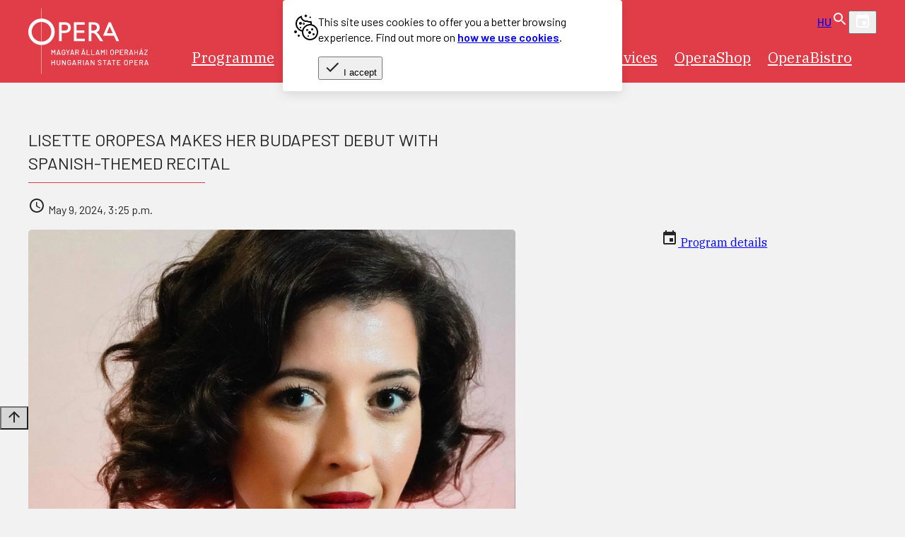

--- FILE ---
content_type: text/html; charset=utf-8
request_url: https://opera.hu/en/news/lisette-oropesa-makes-her-budapest-debut-with-spanish-themes-recital/
body_size: 50726
content:




<!--

opera.hu | opera | www.opera.hu
-->


<!DOCTYPE html>
<html lang="en" >
<head>
	<meta charset="utf-8">
	<title>
		
			Lisette Oropesa makes her Budapest debut with Spanish-themed recital
		
		
			
			- Opera
		
	</title>
	<meta name="description" content="">
	<meta name="viewport" content="width=device-width, initial-scale=1">

    



	<link rel="home" href="https://www.opera.hu">

    <!-- Google Tag Manager -->
    <script>(function(w,d,s,l,i){w[l]=w[l]||[];w[l].push({'gtm.start':
    new Date().getTime(),event:'gtm.js'});var f=d.getElementsByTagName(s)[0],
    j=d.createElement(s),dl=l!='dataLayer'?'&l='+l:'';j.async=true;j.src=
    'https://www.googletagmanager.com/gtm.js?id='+i+dl;f.parentNode.insertBefore(j,f);
    })(window,document,'script','dataLayer','GTM-WM66BJLH');</script>

    <script>(function (w, d, s, l, i) {
        w[l] = w[l] || [];
        w[l].push({
            'gtm.start':
                new Date().getTime(), event: 'gtm.js'
        });
        var f = d.getElementsByTagName(s)[0],
            j = d.createElement(s), dl = l != 'dataLayer' ? '&l=' + l : '';
        j.async = true;
        j.src =
            'https://www.googletagmanager.com/gtm.js?id=' + i + dl;
        f.parentNode.insertBefore(j, f);
    })(window, document, 'script', 'dataLayer', 'GTM-WM66BJLH');</script>
    <!-- End Google Tag Manager -->

    
    <script>
      window.dataLayer = window.dataLayer || [];
      function gtag(){dataLayer.push(arguments);}
      gtag('js', new Date());
      gtag('config', 'UA-119813766-1', { 'send_page_view': true });
      gtag('config', 'G-S1STMFVGT6', { 'send_page_view': true });
    </script>

    

    
    <script>
        
        const consentMode = localStorage.getItem('consentMode') ? JSON.parse(localStorage.getItem('consentMode')) : null;

        window.dataLayer = window.dataLayer || [];
        function gtag(){dataLayer.push(arguments);}
        
        
        if(consentMode === null){
            gtag('consent', 'default', {
                'ad_user_data': 'denied',
                'ad_personalization': 'denied',
                'ad_storage': 'denied',
                'analytics_storage': 'denied',
                'personalization_storage': 'denied',
                'functionality_storage': 'denied',
                'security_storage': 'denied',
            });
        } else {
            gtag('consent', 'default', getConsentModeValue(consentMode));
        }
        
        function setConsentMode(_consentSettings) {
            const _defaultConsentSettings = {
                'necessary': true,
                'preferences': false,
                'analytics': false,
                'marketing': false,
            }
            const _consent = Object.assign({}, _defaultConsentSettings, _consentSettings);
            const _consentMode = {
                'ad_user_data': _consent.marketing ? 'granted' : 'denied',
                'ad_personalization': _consent.marketing ? 'granted' : 'denied',
                'functionality_storage': _consent.necessary ? 'granted' : 'denied',
                'security_storage': _consent.necessary ? 'granted' : 'denied',
                'ad_storage': _consent.marketing ? 'granted' : 'denied',
                'analytics_storage': _consent.analytics ? 'granted' : 'denied',
                'personalization': _consent.preferences ? 'granted' : 'denied',
            };
            localStorage.setItem('consentMode', JSON.stringify(_consent));
            gtag('consent', 'update', _consentMode);
        }
        
        function getConsentModeValue(_consentMode = {'necessary': true, 'preferences': false, 'analytics': false, 'marketing': false,}) {
            return {
                'ad_user_data': _consentMode.marketing ? 'granted' : 'denied',
                'ad_personalization': _consentMode.marketing ? 'granted' : 'denied',
                'functionality_storage': _consentMode.necessary ? 'granted' : 'denied',
                'security_storage': _consentMode.necessary ? 'granted' : 'denied',
                'ad_storage': _consentMode.marketing ? 'granted' : 'denied',
                'analytics_storage': _consentMode.analytics ? 'granted' : 'denied',
                'personalization': _consentMode.preferences ? 'granted' : 'denied',
            };
        }
    </script>

	
	<link rel='dns-prefetch' href='//fonts.googleapis.com'>
	<link rel='dns-prefetch' href='//fonts.gstatic.com'>
	<link rel='dns-prefetch' href='//connect.facebook.net'>
	<link rel='dns-prefetch' href='//www.facebook.com'>

	<meta property="og:locale" content="en">
	<meta property="og:site_name" content="Opera">
	<meta property="og:url" content="http://opera.hu/en/news/lisette-oropesa-makes-her-budapest-debut-with-spanish-themes-recital/">
	<meta property="og:type" content="website">
	<meta property="og:title" content="Lisette Oropesa makes her Budapest debut with Spanish-themed recital- Opera">
	<meta property="og:description" content="">
	<meta property="og:image" content="https://opera.hu/media/images/Lisette_Oropesa_-_credit._Steven_.2e16d0ba.fill-1200x628_uUnvy19.jpg">
	<meta property="og:image:width" content="1200">
	<meta property="og:image:height" content="628">
	<meta property="fb:app_id" content="505425308165482">

	
	
	



	<link rel="prefetch" href="/static/default/sync.css">
	<link rel="prefetch" href="/static/default/form.css">
	<link rel="prefetch" href="/static/default/helper.css">
	<link rel="prefetch" href="/static/default/async/o-button/o-button.js">
	<link rel="prefetch" href="/static/default/async/wt-block/wt-block.css">
	<link rel="prefetch" href="/static/default/async/wt-block/wt-block-card-list.css">
	<link rel="prefetch" href="/static/default/async/wt-card/wt-card.css">
	<link rel="prefetch" href="/static/default/async/rich-text.css">
	<link rel="prefetch" href="/static/default/async/ui-carousel-slider/ui-carousel-slider.css">
	<link rel="prefetch" href="/static/default/async/calendar-dialog/calendar-dialog.css">

	<link rel="preconnect" href="https://fonts.googleapis.com">
	<link rel="preconnect" href="https://fonts.gstatic.com" crossorigin>

	<link href="https://fonts.googleapis.com/css2?family=IBM+Plex+Serif:ital,wght@0,300;0,400;0,500;0,700;1,300;1,400;1,500;1,700&display=swap" rel="stylesheet" media="print" onload="this.media='all';">
	<link href="https://fonts.googleapis.com/css2?family=IBM+Plex+Mono:wght@400;500&display=swap" rel="stylesheet" media="print" onload="this.media='all';">
	<link href="https://fonts.googleapis.com/css2?family=Barlow:wght@400;500;600&display=swap" rel="stylesheet" media="print" onload="this.media='all';">
	<link href="https://fonts.googleapis.com/css2?family=Montserrat:wght@800&display=swap" rel="stylesheet" media="print" onload="this.media='all';">
    <link href="https://fonts.googleapis.com/css2?family=Bodoni+Moda+SC:opsz,wght@6..96,400..900&display=swap" rel="stylesheet" media="print" onload="this.media='all';">



	<style>.show-on-focus,.vh,.visually-hidden{position:absolute;width:1px;height:1px;overflow:hidden;border:0}.vh,.visually-hidden{margin:-1px;padding:0;clip:rect(0 0 0 0)}.show-on-focus{margin:0;padding:12px 15px;font-size:18px;line-height:1;text-align:center;text-decoration:none;white-space:nowrap;color:#fff!important;background:var(--color-text-primary);clip:rect(0,0,0,0)}.show-on-focus:focus{height:auto;overflow:visible;clip:auto;position:absolute;z-index:9999;width:250px;top:0;left:calc(50% - 125px);text-decoration:none}@media screen,speech{.sr-only{display:none}}*,::after,::before{box-sizing:border-box;text-rendering:optimizeLegibility}:host{display:block}:root{--max-inline-size:1200px;--article-width:60ch;--mobile-margin:1rem;--spread:min(calc(var(--max-inline-size)), calc(100% - var(--mobile-margin) * 2));--spread-padding:max(var(--mobile-margin), calc((100% - var(--max-inline-size)) / 2));--max-inline-size-sm:576px;--max-inline-size-md:768px;--max-inline-size-lg:992px;--max-inline-size-xl:1200px;--media-sm:'screen and (min-width: 576px)';--media-md:'screen and (min-width: 768px)';--media-lg:'screen and (min-width: 992px)';--media-xl:'screen and (min-width: 1200px)';--media-sm-max:"screen and (max-width: 576px)";--media-md-max:"screen and (max-width: 768px)";--media-lg-max:"screen and (max-width: 992px)";--media-xl-max:"screen and (max-width: 1200px)";--color-primary-700:hsla(356, 57%, 34%, 1);--color-primary-600:hsla(356, 57%, 45%, 1);--color-primary-500:hsla(356, 73%, 56%, 1);--color-primary-400:hsla(356, 73%, 65%, 1);--color-primary-300:hsla(356, 73%, 74%, 1);--color-primary-200:hsla(355, 73%, 82%, 1);--color-primary-100:hsla(355, 73%, 91%, 1);--color-secondary-500:hsl(188, 94%, 41%, 1);--color-neutral-900:hsla(0, 0%, 15%, 1);--color-neutral-800:hsla(0, 0%, 24%, 1);--color-neutral-700:hsla(0, 0%, 34%, 1);--color-neutral-600:hsla(0, 0%, 43%, 1);--color-neutral-500:hsla(0, 0%, 53%, 1);--color-neutral-400:hsla(0, 0%, 62%, 1);--color-neutral-300:hsla(0, 0%, 72%, 1);--color-neutral-200:hsla(0, 0%, 81%, 1);--color-neutral-100:hsla(0, 0%, 84%, 1);--color-neutral-075:hsla(0, 0%, 87%, 1);--color-neutral-050:hsla(0, 0%, 91%, 1);--color-neutral-025:hsla(0, 0%, 95%, 1);--color-white-alpha-100:hsla(0, 0%, 100%, 1);--color-white-alpha-090:hsla(0, 0%, 100%, .9);--color-white-alpha-080:hsla(0, 0%, 100%, .8);--color-white-alpha-070:hsla(0, 0%, 100%, .7);--color-white-alpha-060:hsla(0, 0%, 100%, .6);--color-white-alpha-050:hsla(0, 0%, 100%, .5);--color-white-alpha-040:hsla(0, 0%, 100%, .4);--color-white-alpha-030:hsla(0, 0%, 100%, .3);--color-white-alpha-020:hsla(0, 0%, 100%, .2);--color-white-alpha-010:hsla(0, 0%, 100%, .1);--color-text-primary:var(--color-neutral-900);--color-text-secondary:var(--color-neutral-600);--color-accessory:hsl(49, 100%, 87%);--color-error:hsla(356, 100%, 65%, 1);--color-error-light:hsl(357, 100%, 96%);--color-success:hsla(94, 64%, 51%, 1);--color-success-light:hsla(112, 88%, 80%, 1);--color-warning:hsla(46, 100%, 54%, 1);--color-warning-light:hsla(50, 100%, 81%, 1);--color-info:hsla(191, 69%, 51%, 1);--color-info-light:hsla(191, 74%, 81%, 1);--color-facebook:#4172B8;--color-twitter:#1DA1F2;--ui-icon-fill:var(--color-text-primary, #000);--font-family-primary:"IBM Plex Serif", "Times New Roman", "Times", Georgia, serif;--font-family-secondary:"Barlow", "Helvetica Neue", Helvetica, Arial, sans-serif;--font-family-tertiary:"Montserrat", "Helvetica Neue", Helvetica, Arial, sans-serif;--font-family-quaternary:"Bodoni Moda SC", "Times New Roman", "Times", Times, serif;--font-size:1rem;--line-height:1.5em;--letter-spacing:0;--fs-headline1:6rem;--fs-headline2:3.75rem;--fs-headline3:3rem;--fs-headline4:2.125rem;--fs-headline5:1.5rem;--fs-headline6:1.25rem;--fs-subtitle1:1rem;--fs-subtitle2:.875rem;--fs-body1:1rem;--fs-body2:.875rem;--fs-button:.875rem;--fs-caption:.75rem;--fs-overline:.625rem;--grid-gap:1rem;--button-gap:.375rem;--box-shadow:0 10px 25px rgba(0, 0, 0, 0.1), 0 3px 10px rgba(0, 0, 0, 0.2);--box-shadow-soft:0 5px 15px rgba(0, 0, 0, 0.1);--box-shadow-outline:var(--box-shadow), 0 0 0 5px var(--color-neutral-200);--border-radius:5px;--background-image-stripe-size:auto auto;--background-image-stripe-primary:repeating-linear-gradient(135deg, transparent, transparent 10px, var(--color-primary-500) 10px, var(--color-primary-500) 11px);--size-unit-0:0;--size-unit-1:.25rem;--size-unit-2:.5rem;--size-unit-3:1rem;--size-unit-4:1.5rem;--size-unit-5:3rem}@media (prefers-contrast:more){:root{--color-primary-500:color-mix(in srgb, var(--color-primary-500) 50%, black 50%)}}:root{--color-opera:var(--color-primary-500);--color-erkel:var(--color-secondary-500);--color-eiffel:#92B93A;--color-other:#ffe600;--skeleton-color:transparent;--skeleton-background-color:var(--color-neutral-050);--cover-author-font:italic
            300
            clamp(1rem, 2vw, 1.5rem)/1.25
            var(--font-family-primary);--cover-title-font:400
            clamp(1.8rem, 4vw, 3.2rem)/1.2
            var(--font-family-primary);--cover-subtitle-font:400
            clamp(1.2rem, 1.8vw, 1.5rem)/1.35
            var(--font-family-secondary);--cover-date-font:var(--cover-author-font);--event-location-font:400
            1rem/1.25
            var(--font-family-secondary);--event-season-ticket-font:400
            .9rem/1.25
            var(--font-family-secondary)}@layer base{a{text-decoration:none;color:var(--color-primary-500)}}.back-to{position:fixed;display:flex;flex-direction:column;inset-block-end:1rem;inset-inline-end:1rem;opacity:.7}@media screen and (min-width:768px){.back-to{inset-block-end:4rem;opacity:1}}@media screen and (min-width:1200px){.back-to{inset-inline-end:2rem}}.wagtail-user-bar~.back-to{bottom:7rem}:where(.back-to-top,.back-to-bottom){display:block;inline-size:40px;block-size:40px;border-radius:50%;border:0 transparent;box-shadow:var(--box-shadow-soft);cursor:pointer;pointer-events:none;opacity:0;transition:opacity .3s}:where(.back-to-top,.back-to-bottom).visible{pointer-events:auto;opacity:1}@media screen and (min-width:768px){:where(.back-to-top,.back-to-bottom){inline-size:50px;block-size:50px}}@media screen and (min-width:992px){:where(.back-to-top,.back-to-bottom){inline-size:60px;block-size:60px}}.back-to-bottom,.back-to-top{background-color:var(--color-neutral-100)}:is(.back-to-top,.back-to-bottom):not([disabled]):where(:hover,:focus){--ui-icon-fill:white;background-color:var(--color-neutral-800)}:is(.back-to-top,.back-to-bottom)[disabled]{background-color:var(--color-neutral-100)}body{display:grid;grid-template-rows:auto 1fr auto;min-height:100vh;gap:0;margin:0;padding:0;font-size:var(--font-size, 16px)}code{display:inline-block;padding-inline:.25rem;font-size:.95em;background-color:#efefef;border-radius:3px}.consent-message{position:fixed;inline-size:min(calc(100% - var(--mobile-margin)*2),30rem);inset-inline-start:initial;inset-inline-end:clamp(1rem,1.5vw,2rem);inset-block-end:1rem;margin-inline:0;margin-block-end:1rem;padding:1.25rem 1rem 1rem;border:0 transparent;background-color:#fff;border-radius:.25rem;box-shadow:var(--box-shadow-soft);z-index:999}.consent-message::backdrop{animation:fade-in 300ms;background-color:rgba(0,0,0,.5)}@media screen and (min-width:768px){.consent-message{margin-top:0}}.consent-message a:where(:hover,:focus){color:var(--color-primary-500)}.consent-message-cookie{flex-shrink:0;flex-grow:0}.consent-message-dialog{display:flex;gap:clamp(1rem,1.5vw,2rem);font-family:var(--font-family-secondary);font-size:clamp(.8rem,1.5vw,1rem);line-height:1.4}.consent-message-close{position:absolute;display:flex;justify-content:center;align-items:center;inset-block-start:1rem;inset-inline-end:.5rem;inline-size:2.25rem;block-size:2.25rem;background-repeat:no-repeat;background-position:50% 50%;background-color:var(--color-primary-500);background-image:url([data-uri]);border-radius:50%;border:0}.consent-message-close:where(:hover,:focus){background-color:var(--color-primary-700)}.details--framed{border:2px solid var(--color-neutral-200);border-radius:4px}.details--framed summary{position:relative;padding-block:1rem;padding-inline-start:1.5rem;padding-inline-end:2rem;font-family:var(--font-family-secondary),sans-serif;font-weight:600;font-size:clamp(1rem,2vw,1.5rem);line-height:1.25;cursor:pointer}.details--framed summary::after{content:"";position:absolute;display:block;inline-size:1.5rem;block-size:1.5rem;inset-inline-end:1rem;inset-block-start:calc(50% - .75rem);background-image:url('data:image/svg+xml,<svg width="24" height="24" viewBox="0 0 24 24" fill="none" xmlns="http://www.w3.org/2000/svg"><path d="M19 13H13V19H11V13H5V11H11V5H13V11H19V13Z" fill="black"/></svg>');transition:transform .3s}.details--framed[open] summary::after{transform:rotate(135deg)}.details--framed.is-reverse summary::after{filter:invert(1)}.details--framed summary::-webkit-details-marker{display:none}.details--framed summary::marker{content:""}.details--framed summary :not([class]){margin-block:unset;font-family:inherit;font-size:inherit;font-weight:inherit;color:inherit;line-height:inherit}.details--framed .details-content{padding-block:0 1.5rem;padding-inline:1.5rem}.details--mini summary{list-style:none!important;position:relative;padding-inline-end:2rem;cursor:pointer}.details--mini summary::after{content:"";position:absolute;display:block;inline-size:1.5rem;block-size:1.5rem;inset-inline-end:0;inset-block-start:0;background-image:url([data-uri]);transition:transform .3s}.details--mini[open] summary::after{transform:rotate(180deg)}.details--mini.is-reverse summary::after{filter:invert(1)}.details--mini summary::-webkit-details-marker{display:none!important}es-icon,ui-icon{max-inline-size:24px;max-block-size:24px}figure{margin:0}.footer{padding:0 var(--mobile-margin)}.footer-content{position:relative;display:flex;flex-wrap:wrap;gap:1rem clamp(1rem,5vw,5rem);align-items:flex-start;width:100%;max-width:var(--max-inline-size);margin:0 auto;padding:1.25rem 0 3rem}@media screen and (min-width:992px){.footer-content{flex-wrap:nowrap}}.footer-content::before{content:"";position:absolute;display:block;top:0;left:50%;width:100vw;height:100%;margin-left:-50vw;background-color:var(--color-primary-500);z-index:-1}.footer-logo{flex-grow:0;flex-shrink:0}.footer-menu{flex-grow:1;margin-top:.5rem}.footer-menu-list{list-style-type:none;display:grid;grid-template-columns:1fr 1fr;gap:1rem;margin:0;padding:0}.footer-menu-link{display:inline-block;padding:0 .35rem .15rem;font-family:var(--font-family-secondary);font-weight:300;color:#fff;border-radius:3px}.footer-menu-link:hover{text-shadow:1px 1px 1px var(--color-primary-600);background-color:rgba(255,255,255,.2)}.footer-menu-link:focus{color:var(--color-text-primary);background-color:#fff}@media screen and (min-width:576px){.footer-menu-list{grid-template-columns:1fr 1fr 1fr}}@media screen and (min-width:992px){.footer-menu-list{grid-template-columns:1fr 1fr 1fr}}@media screen and (min-width:1200px){.footer-menu-list{grid-template-columns:1fr 1fr 1fr 1fr}}.footer-newsletter{flex-grow:1;flex-shrink:0;flex-basis:30%;margin-top:.75rem}.footer-bar{position:relative;display:grid;grid-template-columns:1fr;gap:var(--grid-gap);align-items:start;width:100%;max-width:var(--max-inline-size);margin:0 auto;background-color:#000}.footer-bar-fat-footer{padding:1.25rem 0}@media screen and (min-width:992px){.footer-bar{grid-template-columns:2fr 1fr}}.footer-bar::before{content:"";position:absolute;display:block;top:0;left:50%;width:100vw;height:100%;margin-left:-50vw;background-color:#000;z-index:-1}.footer-bar-content{display:flex;align-items:center;justify-content:center;flex-wrap:wrap;gap:2rem 2rem;padding-block:1.25rem}@media screen and (min-width:992px){.footer-bar-content{gap:5rem 2rem}}.footer-social{--ui-icon-fill:white;list-style-type:none;display:flex;align-items:center;gap:clamp(.25rem,2vw,.5rem);margin:0;padding:0}.footer-social-link{display:block;padding:.25rem;border-radius:5px}.footer-social-link:hover{background-color:rgba(255,255,255,.2)}.footer-social-link:focus{--ui-icon-fill:var(--color-text-primary);background-color:#fff}.footer-bar-support{display:grid;grid-template-columns:1fr;gap:2rem}@media screen and (min-width:576px){.footer-bar-support{grid-template-columns:repeat(2,1fr)}}.footer-bar-support-block{display:flex;flex-flow:column wrap;align-items:center;gap:1.5rem;padding-block:1.5rem .5rem;padding-inline:1rem}.footer-bar-support-label{font-family:var(--font-family-quaternary),serif;font-weight:100;font-size:1.35rem;letter-spacing:.05em;font-variation-settings:"opsz"14;color:#fff;text-align:center}@media screen and (min-width:576px){.footer-bar-support-block:nth-of-type(2n){border-inline-start:1px solid var(--color-neutral-700)}.footer-bar-support-block:nth-of-type(n+3){padding-block:1.5rem 3rem}}.footer-bar-support-image{display:block;max-inline-size:100%;block-size:auto}.footer-app{display:flex;justify-content:center;flex-wrap:wrap;gap:.5rem .25rem}.footer-app-title{flex-basis:100%;font-family:var(--font-family-secondary),sans-serif;font-size:.9rem;text-align:center;color:#fff}.footer-app-link{transition:opacity .2s}.footer-app-link:where(:hover,:focus){opacity:.5}.footer-app-image{inline-size:auto;max-block-size:45px}.grid{display:grid;grid-template-columns:repeat(12,1fr);grid-gap:0 var(--grid-gap, 1rem)}.grid--gap-1{grid-gap:calc(var(--grid-gap, 1rem)/4)}.grid--gap-2{grid-gap:calc(var(--grid-gap, 1rem)/2)}.grid--align-items-center{align-items:center}.col-1{grid-column:span 1}.col-2{grid-column:span 2}.col-3{grid-column:span 3}.col-4{grid-column:span 4}.col-5{grid-column:span 5}.col-6{grid-column:span 6}.col-7{grid-column:span 7}.col-8{grid-column:span 8}.col-9{grid-column:span 9}.col-10{grid-column:span 10}.col-11{grid-column:span 11}.col-12{grid-column:span 12}@media screen and (min-width:576px){.col-sm-1{grid-column:span 1}.col-sm-2{grid-column:span 2}.col-sm-3{grid-column:span 3}.col-sm-4{grid-column:span 4}.col-sm-5{grid-column:span 5}.col-sm-6{grid-column:span 6}.col-sm-7{grid-column:span 7}.col-sm-8{grid-column:span 8}.col-sm-9{grid-column:span 9}.col-sm-10{grid-column:span 10}.col-sm-11{grid-column:span 11}.col-sm-12{grid-column:span 12}}@media screen and (min-width:768px){.col-md-1{grid-column:span 1}.col-md-2{grid-column:span 2}.col-md-3{grid-column:span 3}.col-md-4{grid-column:span 4}.col-md-5{grid-column:span 5}.col-md-6{grid-column:span 6}.col-md-7{grid-column:span 7}.col-md-8{grid-column:span 8}.col-md-9{grid-column:span 9}.col-md-10{grid-column:span 10}.col-md-11{grid-column:span 11}.col-md-12{grid-column:span 12}}@media screen and (min-width:992px){.col-lg-1{grid-column:span 1}.col-lg-2{grid-column:span 2}.col-lg-3{grid-column:span 3}.col-lg-4{grid-column:span 4}.col-lg-5{grid-column:span 5}.col-lg-6{grid-column:span 6}.col-lg-7{grid-column:span 7}.col-lg-8{grid-column:span 8}.col-lg-9{grid-column:span 9}.col-lg-10{grid-column:span 10}.col-lg-11{grid-column:span 11}.col-lg-12{grid-column:span 12}}@media screen and (min-width:1200px){.col-xl-1{grid-column:span 1}.col-xl-2{grid-column:span 2}.col-xl-3{grid-column:span 3}.col-xl-4{grid-column:span 4}.col-xl-5{grid-column:span 5}.col-xl-6{grid-column:span 6}.col-xl-7{grid-column:span 7}.col-xl-8{grid-column:span 8}.col-xl-9{grid-column:span 9}.col-xl-10{grid-column:span 10}.col-xl-11{grid-column:span 11}.col-xl-12{grid-column:span 12}}.header{position:relative;display:flex;justify-content:center;align-items:center;color:#fff;background-color:var(--color-primary-500);padding:.75rem var(--mobile-margin);z-index:1}.header--sticky{position:sticky;inset-block-start:0}.header-content{display:grid;grid-template-columns:auto 1fr;gap:0 1rem;align-items:center;width:100%;max-width:var(--max-inline-size)}@media screen and (min-width:1200px){.header-content{gap:.5rem clamp(1rem,2vw,2rem)}}.header-logo{display:block;grid-row:1/span 2;width:100px}@media screen and (min-width:576px){.header-logo{width:130px}}@media screen and (min-width:768px){.header-logo{width:170px}}.header-logo-image{display:block;width:100%;height:auto;aspect-ratio:128/70}.header-util{flex-grow:1;display:flex;flex-wrap:wrap;justify-content:flex-end;gap:clamp(0rem,1vw,.5rem)}@media screen and (min-width:1200px){.header-util{flex-wrap:nowrap}}.header-button-bar{order:10;display:flex;flex-basis:100%;flex-grow:1;justify-content:flex-end;gap:.5rem}@media screen and (min-width:1200px){.header-button-bar{flex-basis:initial;order:0;justify-content:center;gap:clamp(.25rem,1vw,.5rem);margin-right:auto;margin-left:2rem}}@media screen and (max-width:767px){.header-button-bar .button{--button-height:1.8rem;--button-padding:.6rem;--button-font-size:.75rem}}.header-nav,.header-search{display:none}@media screen and (min-width:1200px){.header-nav,.header-search{display:block}.button.header-mobile-search{display:none}}#id-my-account:not([hidden])~.header-my-account-login{display:none}hr{block-size:1px;inline-size:100%;background-color:var(--color-neutral-200, #eeeeee);border:0 transparent}.hr-primary{background-color:var(--color-primary-500, #000000)}html{margin:0;padding:0;font-family:var(--font-family-primary, serif);font-size:16px;line-height:var(--line-height, 130%);color:var(--color-text-primary, black);-webkit-font-smoothing:antialiased;background-color:var(--color-neutral-025, #e0e0e0);scroll-behavior:smooth;overflow-x:hidden}::selection{color:#fff;background:var(--color-text-primary, black);border-radius:3px}@layer base{.icon{display:inline-block;inline-size:1.5rem;block-size:1.5rem;margin-block-start:-2px;background-repeat:no-repeat;background-size:contain;vertical-align:middle}.icon--small{inline-size:1rem;block-size:1rem}.icon--large{inline-size:2rem;block-size:2rem}}img{aspect-ratio:attr(width)/attr(height)}.index{margin-bottom:3rem}label:has(+[required])::after,label:has(~div [required])::after{content:"*";display:inline-block;margin-left:.25rem;font-weight:400;color:var(--color-error)}.lang,.lang-link{display:flex;align-items:center}.lang{font-family:var(--font-family-secondary);font-weight:500}.lang-link{height:2.5rem;padding:0 .5rem;color:rgba(255,255,255,.5);text-decoration:none;border-radius:var(--border-radius)}.lang-link[aria-current=true]{color:#fff}.lang-link:where(:hover,:focus){color:rgba(255,255,255,.75);background-color:rgba(255,255,255,.2)}.lang-link+.lang-link{margin-left:-.25rem}@keyframes fadeIn{0%{opacity:0}to{opacity:1}}.main-menu{--font-size:var(--fs-body1);font-weight:400;letter-spacing:.03em}.main-menu__menu-0{list-style-type:none;display:flex;justify-content:center;align-items:stretch;gap:1px;height:100%;margin:0;padding:0}.main-menu__item-0{position:relative}.main-menu__link-0{position:relative;display:flex;justify-content:center;align-items:center;height:100%;padding:.5rem .75rem;font-size:clamp(1rem,1.8vw,1.3rem);color:#fff;white-space:nowrap}.main-menu__button-0{position:absolute;display:block;top:0;right:0;height:100%;margin:0;padding:0;background-repeat:no-repeat;background-position:50% 50%;background-color:var(--color-primary-500);background-image:url([data-uri]);border:0 transparent}.main-menu__button-0:focus{width:20px}.main-menu__text-0{position:relative;display:block}.main-menu__indicator-0{position:absolute;display:block;bottom:0;left:0;width:100%;height:0;background-color:#fff;transition:height 100ms ease-out;pointer-events:none;border-radius:2px}.main-menu__link-0:where(:hover,:focus),.main-menu__link-0[aria-expanded=true]{color:var(--color-primary-500)}.main-menu__link-0:where(:hover,:focus) .main-menu__indicator-0,.main-menu__link-0[aria-expanded=true] .main-menu__indicator-0{height:100%}.main-menu__link-0[aria-current=page]{color:var(--color-text-primary)}.main-menu__link-0[aria-current=page] .main-menu__indicator-0{height:100%}.main-menu__link-0[aria-expanded=true]~.main-menu__menu-1{animation:fadeIn 200ms ease-out forwards;display:block}.main-menu__menu-1{list-style-type:none;position:absolute;display:none;top:100%;left:0;margin:0;padding:0;background-color:var(--color-primary-500);border-radius:var(--border-radius);box-shadow:0 5px 15px rgba(0,0,0,.2);overflow:hidden}.main-menu__item-1{position:relative}.main-menu__link-1{display:block;padding:.75rem;white-space:nowrap;text-align:left;color:#fff}.main-menu__link-1:where(:hover,:focus){background-color:var(--color-primary-600)}.main-menu__link-1[aria-current=page] .main-menu__indicator-1{background-color:var(--color-primary-500)}@media screen and (min-width:1024px){.main-menu__item-0+.main-menu__item-0::before{width:3px}}[data-content-type=quartercollectionpage] .main-menu__indicator-0{display:none}[data-content-type=quartercollectionpage].main-menu__link-0{padding-left:clamp(2rem,3vw,4rem);padding-right:clamp(2rem,3vw,4rem);color:var(--color-neutral-900);background-color:var(--color-secondary-500)}[data-content-type=quartercollectionpage].main-menu__link-0:where(:hover,:focus){background-color:var(--color-primary-500)}.page-header{padding:clamp(1rem,4vw,2rem) var(--mobile-margin)0}.page-header-content{width:100%;max-width:var(--max-inline-size);margin:0 auto}.page-subtitle,.page-title{font-size:var(--fs-headline5)}.page-title{max-inline-size:55%;padding:.75rem 0;font-family:var(--font-family-secondary);font-weight:400;line-height:140%;text-transform:uppercase;background-image:linear-gradient(to right,var(--color-primary-500),var(--color-primary-500));background-position:0 100%;background-size:clamp(100px,20vw,250px) 1px;background-repeat:no-repeat}.page-subtitle{font-weight:500;font-style:italic}.page-meta-label{font-family:var(--font-family-secondary);font-weight:600}.page-meta-value{font-style:italic}.page-meta-date{font-family:var(--font-family-secondary)}.page-meta-title{display:block;font-style:italic}.page-meta-title::first-letter{text-transform:uppercase!important}.page-meta-voice{display:block}.page-description-wrap{display:grid;grid-template-columns:repeat(auto-fill,minmax(min(100%,400px),1fr));gap:1rem}.page-description{--font-size:clamp(var(--fs-body1), 1.25vw, var(--fs-headline6));inline-size:100%;max-width:calc(var(--max-inline-size)*2/3 - var(--grid-gap)/2);text-align:justify;hyphens:auto}.page-cover{inline-size:min(100%,calc(var(--max-inline-size)*2/3 - var(--grid-gap)/2))}.page-image{display:block;inline-size:100%;block-size:auto}.page-navigation{margin:0 0 2rem}.page-filter{grid-column:2/-2}.skeleton-text{display:inline-block;block-size:1em;white-space:nowrap;border-radius:.5em;color:var(--skeleton-color);background-color:var(--skeleton-background-color)}@keyframes spinningWheel{0%{transform:rotate(0deg)}to{transform:rotate(360deg)}}.spinning-wheel{--_size:50px;--_border-width:7px;animation:spinningWheel 1s linear infinite;position:absolute;inset-inline-start:calc(50% - var(--_size)/2);inset-block-start:calc(50% - var(--_size)/2);inline-size:var(--_size);block-size:var(--_size);border:var(--_border-width) solid transparent;border-radius:50%;background:conic-gradient(transparent 20%,var(--color-primary-500)) border-box;-webkit-mask:linear-gradient(#fff 0 0) padding-box,linear-gradient(#fff 0 0);-webkit-mask-composite:destination-out;mask-composite:exclude}.tag-list{display:flex;flex-wrap:wrap;gap:.15rem}.tag{--tag-size:1.5rem;display:inline-flex;justify-content:center;align-items:center;padding-inline:.75rem;block-size:var(--tag-size);font-family:var(--font-family-secondary);font-weight:500;font-size:var(--fs-caption);text-transform:uppercase;color:var(--color-text-primary);background-color:var(--color-neutral-025);border-radius:calc(var(--tag-size)/2)}.tag--large{--tag-size:2rem}.tag--age{inline-size:var(--tag-size);padding-inline:0;border:2px solid var(--color-primary-500)}.tag--age:hover{background-color:var(--color-primary-500);color:#fff}:is(.tag--premier,.tag--berlet){color:#fff;background-image:linear-gradient(var(--color-primary-400),var(--color-primary-500))}a:is(.tag--premier,.tag--berlet):is(:hover,:focus){color:#fff;background-image:linear-gradient(var(--color-primary-500),var(--color-primary-700))}.tag.tag--external{block-size:initial;min-block-size:var(--tag-size);padding-block:.3rem;line-height:1.25;color:#fff;background-image:linear-gradient(var(--color-primary-400),var(--color-primary-500))}a.tag.tag--external:where(:hover,:focus){color:#fff;background-image:linear-gradient(var(--color-primary-500),var(--color-primary-700))}.tag.skeleton{inline-size:5rem;background-color:var(--skeleton-background-color)}.tag[data-description]:hover{position:relative;cursor:default}.tag[data-description]:hover::after{content:attr(data-description);position:absolute;display:block;inset-block-start:27px;inset-inline-end:calc(50% - 100px);inline-size:200px;padding:10px;line-height:1.2;color:var(--color-text-primary);background-color:#fff;border-radius:5px;text-transform:initial;box-shadow:0 5px 15px rgba(0,0,0,.1);z-index:9}.tag.tag--large[data-description]:hover::after{inset-block-start:32px}.tag[data-description].tag--age:hover::after{inset-inline-end:-25px}ui-icon{display:inline-block;inline-size:1.5rem;block-size:1.5rem}</style>
	<link href="/static/default/sync.css" media="print" rel="stylesheet" onload="this.media='screen';">
	<link href="/static/default/form.css" media="print" rel="stylesheet" onload="this.media='screen';">
	<link href="/static/default/helper.css" media="print" rel="stylesheet" onload="this.media='screen';">
	<link href="/static/default/async/mobile-menu/mobile-menu.css?ver=1" media="print" rel="stylesheet" onload="this.media='screen';">
	<link href="/static/default/async/calendar-dialog/calendar-dialog.css" media="print" rel="stylesheet" onload="this.media='screen';">
	<link href="/static/default/async/tool-tip/tool-tip.css" media="print" rel="stylesheet" onload="this.media='screen';">

	<script data-id="wt-block" src="/static/default/async/o-button/o-button.js" defer></script>
	<script data-id="wt-block" src="/static/default/async/ui-button/ui-button.js" defer></script>
	<script src="/static/default/async/array-map/array-map.js"></script>
	<script src="/static/default/async/ui-icon/ui-icon-sprite.js"></script>
	<script src="/static/default/async/ui-icon/ui-icon.js"></script>
	<script data-id="es-swipe-gallery" src="/static/default/async/es-gallery/es-swipe-gallery.js"></script>
    <script src="/static/default/async/ui-calendar/ui-calendar.js" async></script>
    <script src="/static/default/async/tool-tip/tool-tip.js" async></script>
    <script src="/static/default/async/minute-to-time/minute-to-time.js" async></script>
    <script src="/static/default/async/number-as-string/number-as-string.js" async></script>

    <script src="/static/default/async/duration-as-human-read/duration-as-human-read.js" async></script>




	<script>
		if (!Element.prototype.matches) {Element.prototype.matches = Element.prototype.msMatchesSelector || Element.prototype.webkitMatchesSelector;}
		if (!Element.prototype.closest) {Element.prototype.closest = function(s) {var el = this;do {if (el.matches(s)) return el;el = el.parentElement || el.parentNode;} while (el !== null && el.nodeType === 1);return null;};}

		window.APP = {
			lang: 'en',
			url: {
                
                ajaxHomeUpcoming: 'ajax/home/upcoming/',
				ajaxProjectCalendar: '/ajax/project/calendar/',
				ajaxEloadasDatumok: '/en/ajax/event/dates/',
				ajaxAllDates: '/ajax/event/alldates/',
                ajaxSzemelyAdatlap: '/en/ajax/person/data/',
                ajaxNapiOperaLejatszo: '/ajax/home/dailyopera/',
            },
			content: {},
			audioPlayer: null
		};

        window.MQ = {
            sm: '(min-width: 576px)',
            md: '(min-width: 768px)',
            lg: '(min-width: 992px)',
            xl: '(min-width: 1200px)',
        }

        window.APP.fn = {
            ready: () => new Promise(resolve => {
                if (document.readyState !== 'loading') {
                    resolve();
                } else {
                    document.addEventListener('DOMContentLoaded', resolve);
                }
            }),
			replaceTag: (existingNode, tagName) => {const newNode = document.createElement(`${tagName}`);newNode.setAttribute('id', existingNode.getAttribute('id'));while (existingNode.firstChild) newNode.appendChild(existingNode.firstChild);existingNode.parentNode.replaceChild(newNode, existingNode);return newNode;},
            radioFix: () => {[...document.querySelectorAll('.mbe-3 input[type="radio"], .mbe-3 :not(.form-check) input[type="checkbox"]')].forEach(radio => {const label = radio.parentNode;const labelParent = label.parentNode;labelParent.classList.add('form-check');radio.classList.add('.form-check-input');labelParent.insertBefore(radio, label);});},
            
            getImageBrightness: (src, context = document.body) => {return new Promise(resolve => {const img = document.createElement("img");img.src = src;img.style.display = "none";context.appendChild(img);let colorSum = 0;img.onload = function () {const canvas = document.createElement("canvas");canvas.width = this.width;canvas.height = this.height;const ctx = canvas.getContext("2d");ctx.drawImage(this, 0, 0);const imageData = ctx.getImageData(0, 0, canvas.width, canvas.height);const data = imageData.data;let r, g, b, avg;for (let x = 0, len = data.length; x < len; x += 4) {r = data[x];g = data[x + 1];b = data[x + 2];avg = Math.floor((r + g + b) / 3);colorSum += avg;}const brightness = Math.floor(colorSum / (this.width * this.height));resolve(brightness);}});},
            
            createComponent: (componentName, sourceComponent = UITemplateDiv) => {window.APP.fn.ready().then(() => {if (!customElements.get(componentName)) {customElements.define(componentName, class extends sourceComponent {constructor() {super();}});}});},
            setCookie: (name, value, expireDays, path = '/') => {const expires = new Date();expires.setTime(expires.getTime() + (expireDays * 24 * 60 * 60 * 1000));document.cookie = `${name}=${value}; expires=${expires.toUTCString()}; path=${path}`;},
        };

        window.APP.header = {
            default: {headers: {'X-Requested-With': 'XMLHttpRequest',}, 'credentials': 'same-origin',},
            json: {headers: {Accept: 'application/json'}, 'credentials': 'same-origin',},
            post: {method: 'post', headers: {'Content-Type': 'application/x-www-form-urlencoded;charset=UTF-8',}, credentials: 'same-origin'},
            postJSON: {method: 'post', headers: {'Content-Type': 'application/json',}, credentials: 'same-origin'},
        };

		window.DEBUG = !!0;

        
        class UITemplateDiv extends HTMLElement {
            constructor() {
                super();
                this.idElements = {};
                this.attachShadow({mode: 'open'});
                const template = this.querySelector('template');
                if (!!template) {
                    this.shadowRoot.appendChild(template.content.cloneNode(true));
                    this._publishIdElements();
                } else {
                    this.shadowRoot.innerHTML = `<slot></slot>`;
                }
            }
            _publishIdElements() {
                this.shadowRoot.querySelectorAll('[id]').forEach(node => {
                    this.idElements[node.id] = node;
                });
            }
            connectedCallback() {
                this.dispatchEvent(new CustomEvent('connected', {detail: this}));
            }
        }
        
        const webComponentList = [
            'wt-block',
            'wt-card',
            'wt-event',
        ];
        
        webComponentList.forEach(webComponent => {
            window.APP.fn.createComponent(webComponent);
        });

        
        customElements.define('ui-stamp', class UIStamp extends HTMLElement {
            constructor() {
                super();
                this.attachShadow({mode: 'open'});
            }
            connectedCallback() {
                const lang = this.getAttribute('lang') || 'hu';
                const alt = this.getAttribute('label') || '';
                this.shadowRoot.innerHTML = `<style>:host(*){display: block}img{display: block;inline-size: 100%;block-size: auto;}</style><img src="/static/default/asset/img/common/stamp-soldout-${lang}.png" loading="lazy" alt="${alt}">`;
            }
        });

        
        customElements.define('retina-img', class extends HTMLElement {
            constructor() {
                super();
                this.attachShadow({mode: 'open'});
            }
            connectedCallback() {
                const src = this.getAttribute('src');
                const width = this.getAttribute('width') || '';
                const height = this.getAttribute('height') || '';
                const alt = this.getAttribute('alt') || '';
                this.shadowRoot.innerHTML = `<style>:host(*){display: block}img{display: block;max-inline-size: 100%;block-size: auto;}</style><img src="${src}" width="${width / 2}" height="${height / 2}" loading="lazy" alt="${alt}">`;
            }
        });
	</script>

	<link rel="apple-touch-icon" sizes="180x180" href="/static/default/asset/img/favicon/apple-touch-icon.png">
	<link rel="icon" type="image/png" sizes="32x32" href="/static/default/asset/img/favicon/favicon-32x32.png">
	<link rel="icon" type="image/png" sizes="16x16" href="/static/default/asset/img/favicon/favicon-16x16.png">
	
	<link rel="mask-icon" href="/static/default/asset/img/favicon/safari-pinned-tab.svg" color="#E13D49">
	<meta name="msapplication-TileColor" content="#E13D49">
	<meta name="theme-color" content="#E13D49">

    
    <!-- Facebook Pixel Code -->
    <script>
    !function(f,b,e,v,n,t,s)
    {if(f.fbq)return;n=f.fbq=function(){n.callMethod?
    n.callMethod.apply(n,arguments):n.queue.push(arguments)};
    if(!f._fbq)f._fbq=n;n.push=n;n.loaded=!0;n.version='2.0';
    n.queue=[];t=b.createElement(e);t.async=!0;
    t.src=v;s=b.getElementsByTagName(e)[0];
        s.parentNode.insertBefore(t,s)}(window,document,'script','https://connect.facebook.net/en_US/fbevents.js');
    fbq('init', '334231581952694');
    fbq('track', 'PageView');
    </script>
    <noscript>
    <img height="1" width="1" src="https://www.facebook.com/tr?id=334231581952694&ev=PageView&noscript=1"/>
    </noscript>
    <!-- End Facebook Pixel Code -->

	
	
	<link rel="stylesheet" href="/static/default/async/article.css">
	<link rel="stylesheet" href="/static/default/async/rich-text.css">
	<link rel="stylesheet" href="/static/default/async/section--lead.css">
	<link rel="stylesheet" href="/static/default/async/section--table.css">
	<link rel="stylesheet" href="/static/default/async/section--pagelink.css">
	<link rel="stylesheet" href="/static/default/async/section--download.css">
	<link rel="stylesheet" href="/static/default/async/section--buttonlist.css">
	<link rel="stylesheet" href="/static/default/async/section--singleimage.css">
	<link rel="stylesheet" href="/static/default/async/section--gallery.css">
	<link rel="stylesheet" href="/static/default/async/section--gallerygrid.css">
	<link rel="stylesheet" href="/static/default/async/section--embed.css">
	<link rel="stylesheet" href="/static/default/async/section--htmlembed.css">
	<link rel="stylesheet" href="/static/default/async/section--singlebanner.css">
	<link rel="stylesheet" href="/static/default/async/es-gallery/es-gallery.css">
	<link rel="stylesheet" href="/static/default/async/aside-video.css">
	<link rel="stylesheet" href="/static/default/async/aside-gallery.css">
	<link rel="stylesheet" href="/static/default/async/aside-leaflet.css">

</head>

<body class="">
<!-- Google Tag Manager (noscript) -->
<noscript><iframe src=https://www.googletagmanager.com/ns.html?id=GTM-WM66BJLH
height="0" width="0" style="display:none;visibility:hidden"></iframe></noscript>
<!-- End Google Tag Manager (noscript) -->

<script>
  window.fbAsyncInit = function() {
    FB.init({
      appId      : '505425308165482',
      xfbml      : true,
      version    : 'v15.0'
    });
    FB.AppEvents.logPageView();
  };

  (function(d, s, id){
     var js, fjs = d.getElementsByTagName(s)[0];
     if (d.getElementById(id)) {return;}
     js = d.createElement(s); js.id = id;
     js.src = "https://connect.facebook.net/en_US/sdk.js";
     fjs.parentNode.insertBefore(js, fjs);
   }(document, 'script', 'facebook-jssdk'));
</script>
<svg xmlns="http://www.w3.org/2000/svg" style="display: none;"><symbol id="sp-opera-logo-white">
<path d="M35.5532 23.5082H38.8241C40.9714 23.5082 42.3667 22.3577 42.3667 20.3556C42.3667 18.879 41.5694 17.2846 38.9419 17.2846H35.5532V23.5082ZM38.9419 14.6937C43.3362 14.6937 45.3385 17.2846 45.3385 20.4734C45.3385 23.6622 43.2184 26.1081 38.5613 26.1081H35.5532V34.832H32.6629V14.7119L38.9419 14.6937Z" fill="white"></path>
<path d="M59.9803 17.3028H51.4544V23.3814H59.6903V25.9813H51.4544V32.232H60.2521V34.8229H48.5731V14.7119H59.9803V17.3028Z" fill="white"></path>
<path d="M67.274 23.5082H69.0861C72.1847 23.5082 73.0636 21.9138 73.0364 20.2379C73.0364 18.3445 71.8857 17.194 69.0861 17.194H67.274V23.5082ZM69.4575 14.7209C73.5257 14.7209 76.0626 16.877 76.0626 20.3556C76.0998 21.4267 75.7938 22.4817 75.1891 23.3666C74.5844 24.2515 73.7127 24.92 72.7012 25.2747C74.5133 26.4886 75.6458 28.3457 77.1861 30.8551C78.0378 32.2411 78.5361 32.9205 79.9043 34.832H76.4522L73.7975 30.7101C71.1518 26.5792 69.9377 26.1081 68.4609 26.1081H67.274V34.832H64.3837V14.7119L69.4575 14.7209Z" fill="white"></path>
<path d="M83.6644 26.2983L86.6725 19.0511L89.9161 26.2983H83.6644ZM87.7326 14.5941H85.6939L79.6234 28.9436H91.1302L93.8484 34.8772H96.8021L87.7326 14.5941Z" fill="white"></path>
<path d="M14.089 35.2849C12.0186 35.2867 9.99413 34.6749 8.2713 33.5269C6.54848 32.3789 5.2046 30.7461 4.40941 28.8348C3.61422 26.9235 3.4034 24.8195 3.80359 22.7885C4.20377 20.7575 5.19701 18.8906 6.65783 17.4237C8.11865 15.9568 9.98151 14.9557 12.0111 14.5468C14.0407 14.1379 16.146 14.3396 18.061 15.1264C19.976 15.9132 21.6148 17.2498 22.7704 18.9673C23.9261 20.6849 24.5467 22.7064 24.5538 24.7764C24.5586 26.154 24.2915 27.5189 23.7678 28.793C23.2442 30.0672 22.4742 31.2255 21.5021 32.2016C20.53 33.1778 19.3749 33.9526 18.1028 34.4817C16.8307 35.0108 15.4667 35.2837 14.089 35.2849ZM14.089 10.7349C11.3005 10.735 8.57474 11.5623 6.25684 13.1122C3.93893 14.6621 2.13314 16.8648 1.06812 19.4415C0.00309798 22.0181 -0.273254 24.8528 0.274057 27.5866C0.821367 30.3204 2.16773 32.8304 4.14265 34.7986C6.11757 36.7669 8.63223 38.1049 11.3682 38.6433C14.1042 39.1818 16.9385 38.8963 19.5121 37.8232C22.0857 36.75 24.283 34.9374 25.8256 32.6149C27.3683 30.2924 28.187 27.5644 28.178 24.7764C28.1756 21.0411 26.6905 17.4595 24.0488 14.8182C21.4071 12.177 17.8249 10.692 14.089 10.6896" fill="white"></path>
<path d="M14.2611 0H13.9077V70.1712H14.2611V0Z" fill="white"></path>
<path d="M28.7941 43.9635C28.8001 43.9778 28.8032 43.9932 28.8032 44.0088C28.8032 44.0243 28.8001 44.0397 28.7941 44.0541V49.3717C28.8001 49.3861 28.8032 49.4015 28.8032 49.417C28.8032 49.4325 28.8001 49.4479 28.7941 49.4623C28.768 49.4729 28.7387 49.4729 28.7126 49.4623H28.1871C28.1709 49.4656 28.1541 49.4649 28.1383 49.4602C28.1225 49.4555 28.1081 49.4469 28.0964 49.4352C28.0847 49.4235 28.0761 49.4091 28.0714 49.3933C28.0667 49.3775 28.0659 49.3607 28.0693 49.3445V45.3404L26.982 47.1522C26.9694 47.1767 26.9496 47.1967 26.9253 47.2096C26.9011 47.2225 26.8734 47.2278 26.8461 47.2247H26.5834C26.56 47.2311 26.5353 47.2315 26.5117 47.2259C26.4881 47.2203 26.4663 47.2088 26.4483 47.1926C26.4302 47.1764 26.4166 47.1559 26.4085 47.133C26.4005 47.1101 26.3983 47.0856 26.4022 47.0617L25.333 45.2499V49.2811C25.3421 49.3106 25.3421 49.3422 25.333 49.3717C25.3037 49.3821 25.2717 49.3821 25.2424 49.3717H24.7169C24.6908 49.3823 24.6615 49.3823 24.6354 49.3717C24.6294 49.3574 24.6263 49.342 24.6263 49.3264C24.6263 49.3109 24.6294 49.2955 24.6354 49.2811V44.0541C24.6294 44.0397 24.6263 44.0243 24.6263 44.0088C24.6263 43.9932 24.6294 43.9778 24.6354 43.9635C24.6615 43.9529 24.6908 43.9529 24.7169 43.9635H25.2515C25.2807 43.9628 25.3096 43.97 25.3351 43.9844C25.3606 43.9987 25.3818 44.0197 25.3964 44.045L26.6468 46.1558L27.9877 44.0359C28.0024 44.0106 28.0235 43.9897 28.0491 43.9753C28.0746 43.961 28.1035 43.9538 28.1327 43.9544H28.6673C28.6867 43.9424 28.7094 43.9368 28.7322 43.9385C28.7549 43.9401 28.7766 43.9488 28.7941 43.9635ZM34.5928 49.3989C34.5979 49.4167 34.5979 49.4355 34.5928 49.4532C34.5928 49.5076 34.5566 49.5348 34.4841 49.5348H33.9224C33.8929 49.5364 33.8638 49.5285 33.8393 49.5122C33.8148 49.4958 33.7962 49.472 33.7864 49.4442L33.5146 48.5383H31.2586L30.9777 49.4442C30.9693 49.4729 30.9511 49.4977 30.9263 49.5143C30.9014 49.5308 30.8715 49.5381 30.8418 49.5348H30.2076C30.117 49.5348 30.0807 49.4895 30.1079 49.3989L31.8294 44.0722C31.8359 44.0442 31.8523 44.0196 31.8757 44.0029C31.899 43.9862 31.9277 43.9786 31.9562 43.9816H32.6901C32.7198 43.9783 32.7497 43.9855 32.7746 44.0021C32.7995 44.0187 32.8177 44.0435 32.826 44.0722L34.5928 49.3989ZM33.3062 47.8679L32.4002 44.9056L31.4941 47.8679H33.3062C33.3062 47.8679 33.3153 47.8588 33.3062 47.8226V47.8679ZM38.5885 44.1356C38.2714 43.9862 37.9242 43.9118 37.5737 43.9182C37.2249 43.9094 36.8794 43.9872 36.568 44.1446C36.2826 44.2859 36.0437 44.506 35.8794 44.7788C35.7237 45.0585 35.6426 45.3736 35.6438 45.6937V47.732C35.6362 48.0656 35.7209 48.3947 35.8885 48.6832C36.0471 48.9628 36.2873 49.1872 36.5771 49.3264C36.8884 49.4838 37.234 49.5617 37.5828 49.5529C38.0997 49.5804 38.6069 49.4049 38.9962 49.0637C39.1773 48.8799 39.3171 48.6596 39.4062 48.4174C39.4952 48.1753 39.5315 47.9169 39.5127 47.6596V46.6902C39.516 46.6741 39.5153 46.6573 39.5106 46.6415C39.5058 46.6257 39.4972 46.6113 39.4855 46.5996C39.4739 46.5879 39.4595 46.5793 39.4436 46.5746C39.4278 46.5699 39.4111 46.5691 39.3949 46.5725H37.6825C37.6531 46.5621 37.6212 46.5621 37.5919 46.5725C37.5833 46.6021 37.5833 46.6335 37.5919 46.6631V47.0798C37.5821 47.1061 37.5821 47.135 37.5919 47.1613C37.6212 47.1717 37.6531 47.1717 37.6825 47.1613H38.7063V47.7683C38.7156 47.9074 38.6927 48.0469 38.6392 48.1757C38.5858 48.3046 38.5033 48.4193 38.3982 48.5111C38.1708 48.7091 37.8748 48.81 37.5737 48.7919C37.4092 48.8019 37.2444 48.7789 37.0888 48.7245C36.9332 48.6701 36.7901 48.5852 36.6677 48.4749C36.5575 48.3688 36.4714 48.2403 36.4151 48.0981C36.3588 47.9559 36.3337 47.8032 36.3415 47.6505V45.6756C36.3326 45.5236 36.3562 45.3713 36.4109 45.2292C36.4656 45.087 36.5501 44.9581 36.6586 44.8513C36.7729 44.7458 36.9072 44.6643 37.0534 44.6114C37.1997 44.5585 37.355 44.5354 37.5103 44.5433C37.821 44.5263 38.1262 44.6302 38.362 44.8331C38.4661 44.9338 38.5481 45.0551 38.6027 45.1893C38.6573 45.3234 38.6833 45.4674 38.6791 45.6122V45.6847C38.6751 45.6932 38.673 45.7025 38.673 45.7119C38.673 45.7213 38.6751 45.7305 38.6791 45.739C38.6791 45.739 38.6791 45.739 38.7607 45.739H39.2862C39.3157 45.7481 39.3472 45.7481 39.3768 45.739C39.3871 45.7097 39.3871 45.6778 39.3768 45.6485V45.6032C39.3842 45.2839 39.2992 44.9694 39.1321 44.6973C39.0049 44.4524 38.8179 44.2437 38.5885 44.0903V44.1356ZM43.5843 43.9816C43.5549 43.9799 43.5257 43.9879 43.5012 44.0042C43.4767 44.0205 43.4582 44.0444 43.4484 44.0722L42.2434 46.346L41.0474 44.0722C41.0372 44.0428 41.0173 44.0177 40.9909 44.0012C40.9645 43.9848 40.9333 43.9778 40.9024 43.9816H40.3407C40.2682 43.9816 40.2319 43.9816 40.2319 44.0722V44.1265L41.8537 47.1704C41.856 47.1854 41.856 47.2006 41.8537 47.2157V49.4079C41.8504 49.4241 41.8511 49.4409 41.8559 49.4567C41.8606 49.4725 41.8692 49.4869 41.8809 49.4986C41.8926 49.5103 41.907 49.5189 41.9228 49.5236C41.9386 49.5283 41.9554 49.5291 41.9715 49.5257H42.497C42.5232 49.5363 42.5524 49.5363 42.5786 49.5257C42.5846 49.5114 42.5877 49.496 42.5877 49.4804C42.5877 49.4649 42.5846 49.4495 42.5786 49.4351V47.1704C42.5753 47.1633 42.5736 47.1555 42.5736 47.1477C42.5736 47.1399 42.5753 47.1322 42.5786 47.1251L44.1914 44.0812V44.0178C44.1914 43.9635 44.1913 43.9363 44.1007 43.9363L43.5843 43.9816ZM49.0206 49.417C49.0256 49.4348 49.0256 49.4536 49.0206 49.4714C49.0206 49.5257 49.0206 49.5529 48.9209 49.5529H48.3501C48.3204 49.5562 48.2905 49.5489 48.2656 49.5324C48.2408 49.5158 48.2226 49.491 48.2142 49.4623L47.9333 48.5564H45.6501L45.3692 49.4623C45.3609 49.491 45.3426 49.5158 45.3178 49.5324C45.2929 49.5489 45.263 49.5562 45.2333 49.5529H44.6716C44.581 49.5529 44.5538 49.5076 44.581 49.417L46.2481 44.0269C46.2564 43.9982 46.2746 43.9734 46.2995 43.9568C46.3244 43.9402 46.3543 43.933 46.384 43.9363H47.1541C47.1838 43.933 47.2137 43.9402 47.2386 43.9568C47.2635 43.9734 47.2817 43.9982 47.29 44.0269L49.0206 49.417ZM47.6978 47.8226L46.7917 44.8603L45.8857 47.8226H47.6978ZM53.9875 49.3445V49.4079C53.9875 49.4623 53.9512 49.4895 53.8787 49.4895H53.3623C53.3342 49.4905 53.3063 49.4834 53.2822 49.4689C53.2581 49.4544 53.2387 49.4333 53.2264 49.4079L52.1301 47.0617H50.9613V49.3717C50.9672 49.3861 50.9703 49.4015 50.9703 49.417C50.9703 49.4325 50.9672 49.4479 50.9613 49.4623C50.9351 49.4729 50.9059 49.4729 50.8797 49.4623H50.2817C50.2656 49.4656 50.2488 49.4649 50.233 49.4602C50.2172 49.4555 50.2028 49.4469 50.1911 49.4352C50.1794 49.4235 50.1708 49.4091 50.1661 49.3933C50.1613 49.3775 50.1606 49.3607 50.1639 49.3445V44.045C50.1534 44.0189 50.1534 43.9896 50.1639 43.9635C50.1783 43.9575 50.1937 43.9544 50.2092 43.9544C50.2248 43.9544 50.2402 43.9575 50.2546 43.9635H52.3475C52.6409 43.9562 52.9311 44.0249 53.1901 44.1628C53.4227 44.2914 53.6142 44.4829 53.7428 44.7154C53.8796 44.9682 53.9483 45.2523 53.9422 45.5397C53.9461 45.8651 53.8444 46.183 53.6522 46.4456C53.4544 46.7069 53.173 46.8923 52.8549 46.9711L53.9875 49.3445ZM52.2841 46.4275C52.4072 46.4331 52.5302 46.4134 52.6455 46.3698C52.7608 46.3262 52.866 46.2595 52.9546 46.1739C53.0983 46.0484 53.1988 45.8808 53.2417 45.6949C53.2846 45.509 53.2676 45.3143 53.1933 45.1385C53.119 44.9628 52.9911 44.815 52.8278 44.7163C52.6646 44.6175 52.4743 44.5728 52.2841 44.5885H50.9613V46.4003L52.2841 46.4275ZM60.8459 49.3536C60.8509 49.3714 60.8509 49.3902 60.8459 49.4079C60.8459 49.4623 60.8459 49.4895 60.7462 49.4895H60.1663C60.1378 49.4924 60.1091 49.4848 60.0858 49.4682C60.0624 49.4515 60.046 49.4268 60.0395 49.3989L59.7586 48.493H57.4754L57.1945 49.3989C57.1861 49.4276 57.1679 49.4524 57.1431 49.469C57.1182 49.4855 57.0883 49.4928 57.0586 49.4895H56.4968C56.4062 49.4895 56.3791 49.4442 56.3972 49.3536L58.1277 44.0269C58.1361 43.9982 58.1543 43.9734 58.1792 43.9568C58.204 43.9402 58.2339 43.933 58.2636 43.9363H58.9885C59.0182 43.933 59.0481 43.9402 59.073 43.9568C59.0978 43.9734 59.116 43.9982 59.1244 44.0269L60.8459 49.3536ZM59.5593 47.8226L58.6532 44.8603L57.7472 47.8226H59.5593C59.5593 47.8226 59.5321 47.8588 59.523 47.8226H59.5593ZM58.6895 43.4381C58.7187 43.4387 58.7476 43.4315 58.7731 43.4171C58.7986 43.4028 58.8198 43.3819 58.8344 43.3565L59.3418 42.5774C59.348 42.5537 59.348 42.5287 59.3418 42.505C59.348 42.4874 59.348 42.4682 59.3418 42.4506H58.771C58.7401 42.4468 58.7089 42.4538 58.6825 42.4703C58.6561 42.4868 58.6362 42.5118 58.6261 42.5412L58.2093 43.3112V43.3746C58.2093 43.429 58.2093 43.4562 58.2999 43.4562L58.6895 43.4381ZM65.6117 48.8735H62.8935V44.0541C62.9021 44.0245 62.9021 43.9931 62.8935 43.9635C62.8642 43.9531 62.8322 43.9531 62.8029 43.9635H62.2865C62.2721 43.9575 62.2567 43.9544 62.2412 43.9544C62.2256 43.9544 62.2102 43.9575 62.1959 43.9635C62.1873 43.9931 62.1873 44.0245 62.1959 44.0541V49.3717C62.1873 49.4013 62.1873 49.4327 62.1959 49.4623C62.2102 49.4683 62.2256 49.4714 62.2412 49.4714C62.2567 49.4714 62.2721 49.4683 62.2865 49.4623H65.657C65.6732 49.4656 65.6899 49.4649 65.7057 49.4602C65.7216 49.4555 65.736 49.4469 65.7477 49.4352C65.7593 49.4235 65.7679 49.4091 65.7727 49.3933C65.7774 49.3775 65.7781 49.3607 65.7748 49.3445V48.9278C65.7851 48.8985 65.7851 48.8665 65.7748 48.8372C65.7468 48.828 65.7169 48.8265 65.6882 48.8329C65.6595 48.8393 65.6331 48.8533 65.6117 48.8735ZM70.5225 48.8735H67.8043V44.0541C67.8077 44.0379 67.8069 44.0211 67.8022 44.0053C67.7975 43.9895 67.7889 43.9751 67.7772 43.9634C67.7655 43.9517 67.7511 43.9431 67.7353 43.9384C67.7195 43.9337 67.7027 43.933 67.6865 43.9363H67.1882C67.1621 43.9257 67.1328 43.9257 67.1067 43.9363C67.1007 43.9507 67.0976 43.966 67.0976 43.9816C67.0976 43.9971 67.1007 44.0125 67.1067 44.0269V49.3445C67.1007 49.3589 67.0976 49.3743 67.0976 49.3898C67.0976 49.4054 67.1007 49.4208 67.1067 49.4351C67.1328 49.4457 67.1621 49.4457 67.1882 49.4351H70.5678C70.5939 49.4457 70.6232 49.4457 70.6493 49.4351C70.6553 49.4208 70.6584 49.4054 70.6584 49.3898C70.6584 49.3743 70.6553 49.3589 70.6493 49.3445V48.9278C70.6558 48.9136 70.6592 48.8982 70.6592 48.8825C70.6592 48.8669 70.6558 48.8514 70.6493 48.8372C70.627 48.8299 70.6029 48.8295 70.5803 48.8359C70.5577 48.8424 70.5376 48.8555 70.5225 48.8735ZM76.0783 49.3989C76.0783 49.3989 76.0783 49.3989 76.0783 49.4532C76.0783 49.5076 76.0783 49.5348 75.9695 49.5348H75.3987C75.369 49.5381 75.3391 49.5308 75.3143 49.5143C75.2894 49.4977 75.2712 49.4729 75.2628 49.4442L74.982 48.5383H72.7712L72.4994 49.4442C72.4896 49.472 72.4711 49.4958 72.4466 49.5122C72.4221 49.5285 72.3929 49.5364 72.3635 49.5348H71.7927C71.7111 49.5348 71.6749 49.4895 71.7021 49.3989L73.4145 44.0722C73.4243 44.0444 73.4428 44.0205 73.4673 44.0042C73.4918 43.9879 73.521 43.9799 73.5504 43.9816H74.2843C74.3137 43.9799 74.3429 43.9879 74.3674 44.0042C74.3919 44.0205 74.4104 44.0444 74.4202 44.0722L76.0783 49.3989ZM74.7917 47.8679L73.8856 44.9056L72.9796 47.8679H74.7917C74.7917 47.8679 74.8008 47.8588 74.7917 47.8226V47.8679ZM81.4166 43.9363H80.8821C80.854 43.9352 80.8261 43.9424 80.802 43.9568C80.7779 43.9713 80.7585 43.9925 80.7462 44.0178L79.4233 46.1558L78.0914 44.0359C78.0768 44.0106 78.0556 43.9897 78.0301 43.9753C78.0046 43.961 77.9757 43.9538 77.9465 43.9544H77.421C77.4066 43.9484 77.3912 43.9454 77.3757 43.9454C77.3601 43.9454 77.3447 43.9484 77.3304 43.9544C77.3218 43.984 77.3218 44.0154 77.3304 44.045V49.3626C77.3218 49.3922 77.3218 49.4236 77.3304 49.4532C77.3447 49.4592 77.3601 49.4623 77.3757 49.4623C77.3912 49.4623 77.4066 49.4592 77.421 49.4532H77.9374C77.9667 49.4636 77.9987 49.4636 78.028 49.4532C78.0371 49.4237 78.0371 49.3922 78.028 49.3626V45.3404L79.0972 47.1522C79.1122 47.1766 79.1337 47.1963 79.1593 47.2091C79.1849 47.2219 79.2136 47.2273 79.2421 47.2247H79.4958C79.5243 47.2273 79.553 47.2219 79.5786 47.2091C79.6042 47.1963 79.6257 47.1766 79.6408 47.1522L80.719 45.3404V49.3717C80.713 49.3861 80.7099 49.4015 80.7099 49.417C80.7099 49.4325 80.713 49.4479 80.719 49.4623C80.7451 49.4729 80.7744 49.4729 80.8005 49.4623H81.4166C81.4328 49.4656 81.4496 49.4649 81.4654 49.4602C81.4812 49.4555 81.4956 49.4469 81.5073 49.4352C81.519 49.4235 81.5276 49.4091 81.5323 49.3933C81.537 49.3775 81.5378 49.3607 81.5344 49.3445V44.0541C81.5378 44.0379 81.537 44.0211 81.5323 44.0053C81.5276 43.9895 81.519 43.9751 81.5073 43.9634C81.4956 43.9517 81.4812 43.9431 81.4654 43.9384C81.4496 43.9337 81.4328 43.933 81.4166 43.9363ZM83.2287 43.9363C83.1994 43.9259 83.1674 43.9259 83.1381 43.9363C83.129 43.9658 83.129 43.9974 83.1381 44.0269V49.3445C83.129 49.374 83.129 49.4056 83.1381 49.4351C83.1674 49.4455 83.1994 49.4455 83.2287 49.4351H83.7542C83.7804 49.4457 83.8096 49.4457 83.8358 49.4351C83.8418 49.4208 83.8448 49.4054 83.8448 49.3898C83.8448 49.3743 83.8418 49.3589 83.8358 49.3445V44.0541C83.8418 44.0397 83.8448 44.0243 83.8448 44.0088C83.8448 43.9932 83.8418 43.9778 83.8358 43.9635C83.8232 43.9508 83.8076 43.9415 83.7905 43.9363H83.2287ZM90.9591 44.7788C91.1266 45.0805 91.2111 45.4212 91.2037 45.7662V47.6596C91.2101 48.0073 91.1258 48.3508 90.9591 48.656C90.799 48.9413 90.5599 49.1741 90.2705 49.3264C89.9501 49.4868 89.5958 49.5676 89.2376 49.5619C88.8822 49.5679 88.5307 49.4871 88.2137 49.3264C87.9243 49.1741 87.6852 48.9413 87.5251 48.656C87.3584 48.3508 87.2741 48.0073 87.2805 47.6596V45.7662C87.2731 45.4212 87.3576 45.0805 87.5251 44.7788C87.6852 44.4936 87.9243 44.2607 88.2137 44.1084C88.5307 43.9478 88.8822 43.8669 89.2376 43.8729C89.5958 43.8673 89.9501 43.9481 90.2705 44.1084C90.5699 44.2564 90.819 44.4897 90.9862 44.7788H90.9591ZM90.4426 45.7572C90.4523 45.5912 90.4275 45.4251 90.3698 45.2692C90.3121 45.1133 90.2227 44.971 90.1074 44.8513C89.8691 44.6355 89.5591 44.5159 89.2376 44.5159C88.9161 44.5159 88.606 44.6355 88.3678 44.8513C88.2553 44.9726 88.1685 45.1154 88.1125 45.271C88.0565 45.4267 88.0323 45.592 88.0416 45.7572V47.6867C88.0318 47.8519 88.0557 48.0174 88.1118 48.1731C88.1678 48.3288 88.2549 48.4716 88.3678 48.5926C88.6087 48.8029 88.9177 48.9188 89.2376 48.9188C89.5574 48.9188 89.8664 48.8029 90.1074 48.5926C90.2236 48.4736 90.3136 48.3314 90.3713 48.1753C90.4291 48.0193 90.4534 47.8528 90.4426 47.6867V45.7572ZM96.1615 44.6973C96.3022 44.9555 96.374 45.2457 96.3699 45.5397C96.3753 45.8311 96.3034 46.1187 96.1615 46.3732C96.0244 46.6117 95.8194 46.8041 95.5726 46.9258C95.293 47.0697 94.9807 47.1384 94.6665 47.1251H93.2803V49.3355C93.2863 49.3498 93.2893 49.3652 93.2893 49.3808C93.2893 49.3963 93.2863 49.4117 93.2803 49.4261C93.2541 49.4366 93.2249 49.4366 93.1987 49.4261H92.6732C92.6439 49.4364 92.6119 49.4364 92.5826 49.4261C92.5735 49.3965 92.5735 49.365 92.5826 49.3355V44.045C92.572 44.0189 92.572 43.9896 92.5826 43.9635C92.5968 43.957 92.6123 43.9536 92.6279 43.9536C92.6436 43.9536 92.659 43.957 92.6732 43.9635H94.739C95.0349 43.9594 95.3273 44.0278 95.5907 44.1628C95.8366 44.2807 96.044 44.4661 96.1887 44.6973H96.1615ZM95.5998 45.6032C95.6091 45.4743 95.5907 45.3449 95.5458 45.2236C95.501 45.1024 95.4307 44.9922 95.3397 44.9004C95.2488 44.8086 95.1392 44.7373 95.0184 44.6913C94.8976 44.6454 94.7684 44.6258 94.6394 44.6338H93.3165V46.4456H94.6394C94.7676 46.4538 94.8962 46.4347 95.0164 46.3894C95.1367 46.3441 95.246 46.2737 95.337 46.1829C95.4271 46.1042 95.5007 46.0085 95.5536 45.9012C95.6064 45.7939 95.6375 45.6772 95.6451 45.5579L95.5998 45.6032ZM101.101 43.9816H97.6492C97.633 43.9782 97.6162 43.979 97.6004 43.9837C97.5846 43.9884 97.5702 43.997 97.5585 44.0087C97.5468 44.0204 97.5382 44.0348 97.5335 44.0506C97.5288 44.0664 97.528 44.0832 97.5314 44.0994V49.417C97.528 49.4332 97.5288 49.4499 97.5335 49.4657C97.5382 49.4816 97.5468 49.496 97.5585 49.5076C97.5702 49.5193 97.5846 49.5279 97.6004 49.5326C97.6162 49.5374 97.633 49.5381 97.6492 49.5348H101.101C101.117 49.5381 101.134 49.5374 101.15 49.5326C101.166 49.5279 101.18 49.5193 101.192 49.5076C101.204 49.496 101.212 49.4816 101.217 49.4657C101.222 49.4499 101.222 49.4332 101.219 49.417V49.0003C101.229 48.971 101.229 48.939 101.219 48.9097C101.189 48.9011 101.158 48.9011 101.128 48.9097H98.3559V47.0617H100.25C100.28 47.0595 100.309 47.0465 100.33 47.0248C100.352 47.0032 100.365 46.9744 100.367 46.9439V46.5181C100.365 46.4876 100.352 46.4588 100.33 46.4372C100.309 46.4155 100.28 46.4025 100.25 46.4003H98.3559V44.6338H101.128C101.143 44.6398 101.158 44.6429 101.174 44.6429C101.189 44.6429 101.205 44.6398 101.219 44.6338C101.23 44.6077 101.23 44.5785 101.219 44.5523V44.1265C101.222 44.1104 101.222 44.0936 101.217 44.0778C101.212 44.062 101.204 44.0476 101.192 44.0359C101.18 44.0242 101.166 44.0156 101.15 44.0109C101.134 44.0062 101.117 44.0054 101.101 44.0088V43.9816ZM106.286 49.417V49.4804C106.286 49.5348 106.286 49.5619 106.186 49.5619H105.642C105.614 49.563 105.586 49.5559 105.562 49.5414C105.538 49.5269 105.519 49.5057 105.506 49.4804L104.437 47.0617C104.429 47.0576 104.419 47.0555 104.41 47.0555C104.401 47.0555 104.391 47.0576 104.383 47.0617H103.268V49.3717C103.277 49.4012 103.277 49.4328 103.268 49.4623C103.239 49.4727 103.207 49.4727 103.178 49.4623H102.625C102.599 49.4729 102.57 49.4729 102.544 49.4623C102.538 49.4479 102.535 49.4325 102.535 49.417C102.535 49.4015 102.538 49.3861 102.544 49.3717V44.045C102.546 44.0145 102.559 43.9857 102.58 43.9641C102.602 43.9424 102.631 43.9294 102.661 43.9272H104.763C105.054 43.9191 105.342 43.9878 105.597 44.1265C105.832 44.2546 106.027 44.446 106.159 44.6791C106.296 44.932 106.364 45.2161 106.358 45.5035C106.363 45.8304 106.257 46.1495 106.059 46.4094C105.867 46.6722 105.587 46.8584 105.271 46.9348L106.286 49.417ZM104.573 46.5C104.813 46.5 105.044 46.4046 105.214 46.2347C105.384 46.0648 105.479 45.8344 105.479 45.5941C105.479 45.3538 105.384 45.1234 105.214 44.9535C105.044 44.7836 104.813 44.6882 104.573 44.6882H103.259V46.5H104.573ZM111.787 49.4261C111.792 49.4438 111.792 49.4626 111.787 49.4804C111.787 49.5348 111.787 49.5619 111.687 49.5619H111.117C111.087 49.5653 111.057 49.558 111.032 49.5414C111.007 49.5249 110.989 49.5 110.981 49.4714L110.7 48.5655H108.489C108.482 48.5615 108.474 48.5594 108.466 48.5594C108.458 48.5594 108.451 48.5615 108.444 48.5655L108.163 49.4714C108.156 49.4993 108.14 49.524 108.117 49.5406C108.093 49.5573 108.064 49.5649 108.036 49.5619H107.465C107.375 49.5619 107.347 49.5167 107.375 49.4261L109.087 44.0994C109.095 44.0707 109.114 44.0459 109.138 44.0293C109.163 44.0127 109.193 44.0054 109.223 44.0088H109.957C109.986 44.0071 110.015 44.015 110.04 44.0314C110.064 44.0477 110.083 44.0716 110.093 44.0994L111.787 49.4261ZM110.509 47.8951L109.603 44.9328L108.697 47.8951H110.509C110.509 47.8951 110.546 47.8588 110.537 47.8226L110.509 47.8951ZM116.718 44.0088H116.192C116.176 44.0054 116.159 44.0062 116.143 44.0109C116.128 44.0156 116.113 44.0242 116.101 44.0359C116.09 44.0476 116.081 44.062 116.076 44.0778C116.072 44.0936 116.071 44.1104 116.074 44.1265V46.4003C116.074 46.4003 116.074 46.4003 116.029 46.4003H113.782V44.0541C113.788 44.0397 113.791 44.0243 113.791 44.0088C113.791 43.9932 113.788 43.9778 113.782 43.9635C113.756 43.9529 113.727 43.9529 113.7 43.9635H113.175C113.159 43.9601 113.142 43.9609 113.126 43.9656C113.11 43.9703 113.096 43.9789 113.084 43.9906C113.073 44.0023 113.064 44.0167 113.059 44.0325C113.055 44.0483 113.054 44.0651 113.057 44.0812V49.3989C113.054 49.4151 113.055 49.4318 113.059 49.4476C113.064 49.4635 113.073 49.4778 113.084 49.4895C113.096 49.5012 113.11 49.5098 113.126 49.5145C113.142 49.5193 113.159 49.52 113.175 49.5167H113.7C113.727 49.5272 113.756 49.5272 113.782 49.5167C113.788 49.5023 113.791 49.4869 113.791 49.4714C113.791 49.4558 113.788 49.4404 113.782 49.4261V47.0617H116.074V49.3717C116.071 49.3879 116.072 49.4046 116.076 49.4205C116.081 49.4363 116.09 49.4507 116.101 49.4624C116.113 49.474 116.128 49.4826 116.143 49.4874C116.159 49.4921 116.176 49.4928 116.192 49.4895H116.718C116.744 49.5001 116.773 49.5001 116.799 49.4895C116.805 49.4751 116.808 49.4597 116.808 49.4442C116.808 49.4286 116.805 49.4132 116.799 49.3989V44.0541C116.805 44.0397 116.808 44.0243 116.808 44.0088C116.808 43.9932 116.805 43.9778 116.799 43.9635C116.779 43.9458 116.753 43.9362 116.727 43.9363L116.718 44.0088ZM120.344 43.4381C120.373 43.4387 120.402 43.4315 120.427 43.4171C120.453 43.4028 120.474 43.3819 120.489 43.3565L120.996 42.5774C121.002 42.5537 121.002 42.5287 120.996 42.505C121.002 42.4874 121.002 42.4682 120.996 42.4506H120.425C120.394 42.4468 120.363 42.4538 120.337 42.4703C120.31 42.4868 120.29 42.5118 120.28 42.5412L119.863 43.3112V43.3746C119.863 43.429 119.863 43.4562 119.954 43.4562L120.344 43.4381ZM122.464 49.3898C122.469 49.4076 122.469 49.4264 122.464 49.4442C122.464 49.4985 122.464 49.5257 122.364 49.5257H121.784C121.756 49.5287 121.727 49.5211 121.704 49.5044C121.68 49.4877 121.664 49.4631 121.657 49.4351L121.376 48.5292H119.157L118.876 49.4351C118.867 49.4638 118.849 49.4886 118.824 49.5052C118.799 49.5218 118.77 49.529 118.74 49.5257H118.178C118.088 49.5257 118.06 49.4804 118.078 49.3898L119.8 44.0631C119.808 44.0344 119.826 44.0096 119.851 43.993C119.876 43.9765 119.906 43.9692 119.936 43.9725H120.661C120.69 43.9692 120.72 43.9765 120.745 43.993C120.77 44.0096 120.788 44.0344 120.797 44.0631L122.464 49.3898ZM121.177 47.8588L120.271 44.8966L119.365 47.8588H121.177C121.177 47.8588 121.177 47.8588 121.168 47.8226L121.177 47.8588ZM127.113 44.7244C127.148 44.684 127.167 44.6327 127.168 44.5795V44.0903C127.176 44.0607 127.176 44.0293 127.168 43.9997C127.153 43.9937 127.138 43.9907 127.123 43.9907C127.107 43.9907 127.092 43.9937 127.077 43.9997H123.634C123.608 43.9891 123.579 43.9891 123.553 43.9997C123.547 44.0141 123.544 44.0295 123.544 44.045C123.544 44.0606 123.547 44.0759 123.553 44.0903V44.5161C123.555 44.5466 123.568 44.5753 123.59 44.597C123.611 44.6186 123.64 44.6317 123.671 44.6338H126.334L123.616 48.7285C123.588 48.7715 123.572 48.8218 123.571 48.8735V49.3626C123.565 49.377 123.562 49.3924 123.562 49.4079C123.562 49.4235 123.565 49.4389 123.571 49.4532C123.597 49.4638 123.626 49.4638 123.652 49.4532H127.095C127.11 49.4592 127.125 49.4623 127.141 49.4623C127.156 49.4623 127.172 49.4592 127.186 49.4532C127.195 49.4236 127.195 49.3922 127.186 49.3626V48.9459C127.196 48.9166 127.196 48.8847 127.186 48.8553C127.172 48.8494 127.156 48.8463 127.141 48.8463C127.125 48.8463 127.11 48.8494 127.095 48.8553H124.423L127.113 44.7244Z" fill="white"></path>
<path d="M28.3955 54.8886C28.4046 54.9182 28.4046 54.9497 28.3955 54.9792V60.2969C28.4046 60.3264 28.4046 60.358 28.3955 60.3875C28.3662 60.3978 28.3342 60.3978 28.3049 60.3875H27.7885C27.7741 60.3935 27.7587 60.3965 27.7431 60.3965C27.7276 60.3965 27.7122 60.3935 27.6978 60.3875C27.6893 60.3579 27.6893 60.3265 27.6978 60.2969V57.9868H25.3602V60.2969C25.3688 60.3265 25.3688 60.3579 25.3602 60.3875C25.3341 60.3981 25.3048 60.3981 25.2787 60.3875H24.6807C24.6514 60.3978 24.6194 60.3978 24.5901 60.3875C24.581 60.358 24.581 60.3264 24.5901 60.2969V54.9792C24.581 54.9497 24.581 54.9182 24.5901 54.8886C24.6194 54.8783 24.6514 54.8783 24.6807 54.8886H25.2062C25.2324 54.8781 25.2616 54.8781 25.2878 54.8886C25.2963 54.9182 25.2963 54.9496 25.2878 54.9792V57.2531H27.5348V54.9792C27.5262 54.9496 27.5262 54.9182 27.5348 54.8886C27.5491 54.8827 27.5645 54.8796 27.5801 54.8796C27.5956 54.8796 27.611 54.8827 27.6254 54.8886H28.1418C28.1517 54.863 28.1691 54.841 28.1917 54.8254C28.2144 54.8099 28.2412 54.8016 28.2687 54.8016C28.2961 54.8016 28.323 54.8099 28.3456 54.8254C28.3682 54.841 28.3856 54.863 28.3955 54.8886ZM34.0005 54.8886H33.475C33.4488 54.8781 33.4196 54.8781 33.3934 54.8886C33.3874 54.903 33.3844 54.9184 33.3844 54.9339C33.3844 54.9495 33.3874 54.9649 33.3934 54.9792V58.6663C33.4002 58.8202 33.3746 58.9739 33.3185 59.1175C33.2623 59.261 33.1767 59.3912 33.0672 59.4997C32.9546 59.608 32.8208 59.6921 32.6743 59.7466C32.5278 59.8012 32.3717 59.825 32.2155 59.8168C32.0506 59.8316 31.8845 59.811 31.7282 59.7564C31.5719 59.7017 31.4291 59.6142 31.3095 59.4997C31.197 59.3931 31.1088 59.2634 31.0509 59.1196C30.9931 58.9757 30.9669 58.8211 30.9743 58.6663V54.9792C30.9776 54.9631 30.9769 54.9463 30.9721 54.9305C30.9674 54.9147 30.9588 54.9003 30.9471 54.8886C30.9355 54.8769 30.9211 54.8683 30.9052 54.8636C30.8894 54.8589 30.8727 54.8581 30.8565 54.8615H30.331C30.3048 54.8509 30.2756 54.8509 30.2494 54.8615C30.2434 54.8758 30.2404 54.8912 30.2404 54.9068C30.2404 54.9223 30.2434 54.9377 30.2494 54.9521V58.6572C30.25 58.9754 30.3344 59.2879 30.4941 59.5631C30.6553 59.8406 30.8948 60.0643 31.1827 60.2063C31.5018 60.3552 31.8497 60.4324 32.202 60.4324C32.5542 60.4324 32.9021 60.3552 33.2213 60.2063C33.511 60.0671 33.7513 59.8427 33.9099 59.5631C34.0619 59.2852 34.1428 58.974 34.1454 58.6572V54.9792C34.1488 54.9631 34.148 54.9463 34.1433 54.9305C34.1386 54.9147 34.13 54.9003 34.1183 54.8886C34.1066 54.8769 34.0922 54.8683 34.0764 54.8636C34.0606 54.8589 34.0438 54.8581 34.0276 54.8615L34.0005 54.8886ZM39.8229 54.8886H39.2974C39.2712 54.8781 39.242 54.8781 39.2158 54.8886C39.2098 54.903 39.2068 54.9184 39.2068 54.9339C39.2068 54.9495 39.2098 54.9649 39.2158 54.9792V58.8384L36.688 54.943C36.6733 54.9177 36.6522 54.8967 36.6266 54.8824C36.6011 54.868 36.5722 54.8608 36.543 54.8615H36.0356C36.0194 54.8581 36.0027 54.8589 35.9868 54.8636C35.971 54.8683 35.9566 54.8769 35.9449 54.8886C35.9333 54.9003 35.9247 54.9147 35.9199 54.9305C35.9152 54.9463 35.9145 54.9631 35.9178 54.9792V60.2969C35.9145 60.3131 35.9152 60.3298 35.9199 60.3456C35.9247 60.3615 35.9333 60.3759 35.9449 60.3875C35.9566 60.3992 35.971 60.4078 35.9868 60.4125C36.0027 60.4173 36.0194 60.418 36.0356 60.4147H36.5611C36.5873 60.4252 36.6165 60.4252 36.6426 60.4147C36.6486 60.4003 36.6517 60.3849 36.6517 60.3694C36.6517 60.3538 36.6486 60.3384 36.6426 60.3241V56.4287L39.0709 60.3784C39.0855 60.4038 39.1067 60.4247 39.1322 60.439C39.1577 60.4534 39.1866 60.4606 39.2158 60.46H39.8048C39.8209 60.4633 39.8377 60.4626 39.8535 60.4578C39.8693 60.4531 39.8837 60.4445 39.8954 60.4328C39.9071 60.4212 39.9157 60.4068 39.9204 60.3909C39.9252 60.3751 39.9259 60.3584 39.9225 60.3422V54.9792C39.9259 54.9631 39.9252 54.9463 39.9204 54.9305C39.9157 54.9147 39.9071 54.9003 39.8954 54.8886C39.8837 54.8769 39.8693 54.8683 39.8535 54.8636C39.8377 54.8589 39.8209 54.8581 39.8048 54.8615L39.8229 54.8886ZM44.6215 55.0427C44.3079 54.8924 43.9634 54.818 43.6157 54.8252C43.2641 54.8176 42.9159 54.8953 42.601 55.0517C42.32 55.196 42.0848 55.4156 41.9214 55.6858C41.7548 55.978 41.6703 56.3098 41.6768 56.6461V58.6572C41.6774 58.9754 41.7617 59.2879 41.9214 59.5631C42.079 59.8403 42.3156 60.0642 42.601 60.2063C42.9159 60.3627 43.2641 60.4404 43.6157 60.4328C44.1324 60.4584 44.6389 60.2831 45.0292 59.9436C45.1979 59.762 45.3276 59.5477 45.4102 59.314C45.4928 59.0802 45.5266 58.832 45.5094 58.5847V57.6154C45.5154 57.6011 45.5185 57.5857 45.5185 57.5701C45.5185 57.5546 45.5154 57.5392 45.5094 57.5248C45.4832 57.5143 45.454 57.5143 45.4278 57.5248H43.6973C43.6711 57.5143 43.6419 57.5143 43.6157 57.5248C43.6098 57.5392 43.6067 57.5546 43.6067 57.5701C43.6067 57.5857 43.6098 57.6011 43.6157 57.6154V58.0231C43.6086 58.0371 43.6049 58.0526 43.6049 58.0684C43.6049 58.0841 43.6086 58.0996 43.6157 58.1137C43.6421 58.1234 43.671 58.1234 43.6973 58.1137H44.7211V58.8384C44.7304 58.9776 44.7075 59.117 44.6541 59.2459C44.6006 59.3747 44.5182 59.4895 44.4131 59.5812C44.1857 59.7792 43.8896 59.8801 43.5886 59.8621C43.424 59.872 43.2592 59.8491 43.1036 59.7946C42.9481 59.7402 42.8049 59.6553 42.6825 59.545C42.5712 59.4394 42.4837 59.3112 42.4259 59.169C42.368 59.0268 42.3413 58.874 42.3473 58.7206V56.6008C42.3395 56.4481 42.3646 56.2954 42.4209 56.1532C42.4771 56.011 42.5633 55.8825 42.6735 55.7764C42.9134 55.583 43.2124 55.4776 43.5206 55.4776C43.8288 55.4776 44.1278 55.583 44.3678 55.7764C44.4749 55.8753 44.5595 55.996 44.6158 56.1304C44.6721 56.2649 44.6987 56.4099 44.6939 56.5555V56.628C44.6877 56.6456 44.6877 56.6648 44.6939 56.6823C44.7234 56.692 44.7551 56.692 44.7845 56.6823H45.3101C45.3362 56.6929 45.3655 56.6929 45.3916 56.6823C45.3981 56.6681 45.4015 56.6527 45.4015 56.637C45.4015 56.6214 45.3981 56.606 45.3916 56.5917C45.399 56.2725 45.3141 55.958 45.147 55.6858C45.0256 55.4199 44.8386 55.1891 44.6033 55.0155L44.6215 55.0427ZM51.0798 60.2788C51.0798 60.2788 51.0798 60.2788 51.0798 60.3331C51.0798 60.3875 51.0798 60.4147 50.9802 60.4147H50.4094C50.3797 60.418 50.3498 60.4107 50.3249 60.3941C50.3 60.3776 50.2818 60.3528 50.2735 60.3241L49.9926 59.4182H47.7818L47.501 60.3241C47.4926 60.3528 47.4744 60.3776 47.4495 60.3941C47.4247 60.4107 47.3947 60.418 47.365 60.4147H46.8033C46.7127 60.4147 46.6855 60.4147 46.7036 60.2788L48.3617 54.9521C48.3701 54.9234 48.3883 54.8986 48.4131 54.882C48.438 54.8654 48.4679 54.8582 48.4976 54.8615H49.2677C49.2974 54.8582 49.3274 54.8654 49.3522 54.882C49.3771 54.8986 49.3953 54.9234 49.4037 54.9521L51.0798 60.2788ZM49.8295 58.7478L48.9235 55.7855L48.0174 58.7478H49.8295ZM56.5217 60.2697V60.3331C56.5217 60.3875 56.5217 60.4147 56.4221 60.4147H55.8784C55.8503 60.4157 55.8225 60.4086 55.7983 60.3941C55.7742 60.3796 55.7548 60.3584 55.7425 60.3331L54.6462 57.9778C54.6379 57.973 54.6286 57.9705 54.619 57.9705C54.6095 57.9705 54.6001 57.973 54.5918 57.9778H53.4955V60.2878C53.5041 60.3174 53.5041 60.3488 53.4955 60.3784C53.4812 60.3844 53.4658 60.3875 53.4502 60.3875C53.4347 60.3875 53.4193 60.3844 53.4049 60.3784H52.8885C52.8592 60.3888 52.8272 60.3888 52.7979 60.3784C52.7893 60.3488 52.7893 60.3174 52.7979 60.2878V54.9702C52.7882 54.9439 52.7882 54.915 52.7979 54.8886C52.8121 54.8821 52.8275 54.8788 52.8432 54.8788C52.8588 54.8788 52.8743 54.8821 52.8885 54.8886H54.9814C55.272 54.8805 55.5596 54.9492 55.815 55.0879C56.0503 55.216 56.2449 55.4074 56.3768 55.6405C56.5136 55.8934 56.5823 56.1775 56.5761 56.4649C56.58 56.7903 56.4783 57.1082 56.2861 57.3708C56.0884 57.632 55.8069 57.8175 55.4888 57.8962L56.5217 60.2697ZM54.8093 57.3527C55.0496 57.3527 55.28 57.2573 55.45 57.0874C55.6199 56.9175 55.7153 56.6871 55.7153 56.4468C55.7209 56.3237 55.7012 56.2007 55.6576 56.0855C55.614 55.9702 55.5473 55.865 55.4616 55.7764C55.372 55.6896 55.2653 55.6223 55.1484 55.5787C55.0314 55.535 54.9067 55.516 54.7821 55.5228H53.4955V57.2893L54.8093 57.3527ZM58.9357 54.8615H58.4102C58.394 54.8581 58.3772 54.8589 58.3614 54.8636C58.3456 54.8683 58.3312 54.8769 58.3195 54.8886C58.3078 54.9003 58.2992 54.9147 58.2945 54.9305C58.2897 54.9463 58.289 54.9631 58.2924 54.9792V60.2969C58.289 60.3131 58.2897 60.3298 58.2945 60.3456C58.2992 60.3615 58.3078 60.3759 58.3195 60.3875C58.3312 60.3992 58.3456 60.4078 58.3614 60.4125C58.3772 60.4173 58.394 60.418 58.4102 60.4147H58.9357C58.9518 60.418 58.9686 60.4173 58.9844 60.4125C59.0002 60.4078 59.0146 60.3992 59.0263 60.3875C59.038 60.3759 59.0466 60.3615 59.0513 60.3456C59.0561 60.3298 59.0568 60.3131 59.0534 60.2969V54.9792C59.0568 54.9631 59.0561 54.9463 59.0513 54.9305C59.0466 54.9147 59.038 54.9003 59.0263 54.8886C59.0146 54.8769 59.0002 54.8683 58.9844 54.8636C58.9686 54.8589 58.9518 54.8581 58.9357 54.8615ZM64.8159 60.2969V60.3512C64.8159 60.4056 64.8159 60.4328 64.7162 60.4328H64.1454C64.1157 60.4361 64.0858 60.4288 64.061 60.4123C64.0361 60.3957 64.0179 60.3709 64.0095 60.3422L63.7287 59.4363H61.4817L61.2098 60.3422C61.2001 60.37 61.1815 60.3938 61.157 60.4102C61.1325 60.4265 61.1033 60.4344 61.0739 60.4328H60.5031C60.4216 60.4328 60.3853 60.4328 60.4125 60.2969L62.1249 54.9702C62.1347 54.9424 62.1533 54.9185 62.1778 54.9022C62.2023 54.8859 62.2314 54.8779 62.2609 54.8796H62.9948C63.0242 54.8779 63.0533 54.8859 63.0778 54.9022C63.1024 54.9185 63.1209 54.9424 63.1307 54.9702L64.8159 60.2969ZM63.5293 58.7478L62.6233 55.7855L61.7172 58.7478H63.5293ZM70.4101 54.8615H69.8846C69.8584 54.8509 69.8292 54.8509 69.803 54.8615C69.7971 54.8758 69.794 54.8912 69.794 54.9068C69.794 54.9223 69.7971 54.9377 69.803 54.9521V58.8384L67.2933 54.943C67.2786 54.9177 67.2575 54.8967 67.232 54.8824C67.2065 54.868 67.1776 54.8608 67.1483 54.8615H66.65C66.6338 54.8581 66.617 54.8589 66.6012 54.8636C66.5854 54.8683 66.571 54.8769 66.5593 54.8886C66.5476 54.9003 66.539 54.9147 66.5343 54.9305C66.5296 54.9463 66.5288 54.9631 66.5322 54.9792V60.2969C66.5288 60.3131 66.5296 60.3298 66.5343 60.3456C66.539 60.3615 66.5476 60.3759 66.5593 60.3875C66.571 60.3992 66.5854 60.4078 66.6012 60.4125C66.617 60.4173 66.6338 60.418 66.65 60.4147H67.1755C67.1917 60.418 67.2084 60.4173 67.2243 60.4125C67.2401 60.4078 67.2545 60.3992 67.2662 60.3875C67.2778 60.3759 67.2864 60.3615 67.2912 60.3456C67.2959 60.3298 67.2966 60.3131 67.2933 60.2969V56.4015L69.7305 60.3512C69.7428 60.3765 69.7622 60.3977 69.7864 60.4122C69.8105 60.4267 69.8383 60.4338 69.8665 60.4328H70.3829C70.4122 60.4431 70.4442 60.4431 70.4735 60.4328C70.4826 60.4033 70.4826 60.3717 70.4735 60.3422V54.9792C70.4826 54.9497 70.4826 54.9182 70.4735 54.8886C70.455 54.8743 70.4332 54.8649 70.4101 54.8615ZM77.1675 57.7151C76.8744 57.5601 76.5718 57.4239 76.2614 57.3074C75.899 57.1715 75.6272 57.0538 75.446 56.9722C75.2951 56.8991 75.1598 56.7976 75.0473 56.6733C74.9397 56.5176 74.894 56.3273 74.9191 56.1397C74.9443 55.9521 75.0384 55.7806 75.1832 55.6587C75.4089 55.5121 75.6758 55.4422 75.9443 55.4594C76.269 55.4394 76.5902 55.5357 76.8503 55.7311C76.9572 55.8107 77.0434 55.9148 77.1017 56.0346C77.16 56.1544 77.1888 56.2864 77.1856 56.4196V56.5102C77.1806 56.5216 77.178 56.534 77.178 56.5465C77.178 56.5589 77.1806 56.5713 77.1856 56.5827C77.1999 56.5887 77.2153 56.5917 77.2309 56.5917C77.2464 56.5917 77.2618 56.5887 77.2762 56.5827H77.7926C77.8222 56.5912 77.8536 56.5912 77.8832 56.5827C77.8936 56.5534 77.8936 56.5214 77.8832 56.4921V56.3743C77.8887 56.0809 77.8033 55.7929 77.6386 55.55C77.4685 55.3056 77.233 55.1141 76.9591 54.9974C76.633 54.8576 76.2808 54.7897 75.9262 54.7981C75.4534 54.7703 74.9856 54.9081 74.6033 55.1876C74.4427 55.3141 74.3145 55.477 74.2294 55.6629C74.1443 55.8488 74.1048 56.0523 74.1141 56.2566C74.1042 56.524 74.1804 56.7876 74.3315 57.0085C74.4838 57.2054 74.675 57.3688 74.8933 57.4886C75.1198 57.6064 75.4278 57.7422 75.7993 57.8962C76.0724 57.9968 76.3387 58.1148 76.5966 58.2495C76.7586 58.3209 76.9014 58.4296 77.0134 58.5666C77.1129 58.6856 77.1646 58.8374 77.1584 58.9924C77.1613 59.1061 77.1383 59.219 77.0912 59.3226C77.0442 59.4261 76.9742 59.5177 76.8866 59.5903C76.6431 59.7596 76.3487 59.8396 76.053 59.8168C75.7319 59.8294 75.4149 59.7406 75.147 59.5631C75.0376 59.4889 74.9482 59.3889 74.8866 59.272C74.825 59.1551 74.7931 59.0249 74.7936 58.8927V58.7387C74.8042 58.7126 74.8042 58.6834 74.7936 58.6572C74.7793 58.6512 74.7639 58.6481 74.7483 58.6481C74.7328 58.6481 74.7174 58.6512 74.703 58.6572H74.1956C74.1651 58.6593 74.1363 58.6724 74.1147 58.694C74.093 58.7157 74.08 58.7444 74.0778 58.775V58.9652C74.0712 59.2588 74.1567 59.5471 74.3225 59.7896C74.4961 60.0263 74.7311 60.2111 75.002 60.3241C75.3329 60.4573 75.6874 60.522 76.044 60.5143C76.3947 60.5221 76.7433 60.4573 77.0678 60.3241C77.3392 60.2161 77.5726 60.0301 77.7383 59.7896C77.8926 59.5562 77.9717 59.2811 77.9648 59.0014C77.9746 58.7298 77.8951 58.4625 77.7383 58.2405C77.5882 58.0262 77.3934 57.847 77.1675 57.7151ZM83.2781 54.8615H79.5542C79.5249 54.8511 79.4929 54.8511 79.4636 54.8615C79.4545 54.891 79.4545 54.9225 79.4636 54.9521V55.3778C79.4532 55.4071 79.4532 55.4391 79.4636 55.4684C79.4929 55.4788 79.5249 55.4788 79.5542 55.4684H80.9586V60.1972C80.9526 60.2116 80.9495 60.227 80.9495 60.2425C80.9495 60.2581 80.9526 60.2735 80.9586 60.2878C80.9847 60.2984 81.014 60.2984 81.0401 60.2878H81.6834C81.7127 60.2982 81.7447 60.2982 81.774 60.2878C81.7831 60.2583 81.7831 60.2268 81.774 60.1972V55.5681H83.2509C83.2772 55.5778 83.3061 55.5778 83.3324 55.5681C83.339 55.5539 83.3423 55.5384 83.3423 55.5228C83.3423 55.5071 83.339 55.4917 83.3324 55.4775V55.0517C83.3384 55.0374 83.3415 55.022 83.3415 55.0064C83.3415 54.9909 83.3384 54.9755 83.3324 54.9611C83.3334 54.9411 83.3289 54.9212 83.3193 54.9036C83.3097 54.8861 83.2954 54.8715 83.2781 54.8615ZM88.323 60.2969C88.323 60.2969 88.323 60.2969 88.323 60.3512C88.323 60.4056 88.323 60.4328 88.2234 60.4328H87.6525C87.6228 60.4361 87.5929 60.4288 87.5681 60.4123C87.5432 60.3957 87.525 60.3709 87.5166 60.3422L87.2358 59.4363H84.9888L84.7079 60.3422C84.6995 60.3709 84.6813 60.3957 84.6565 60.4123C84.6316 60.4288 84.6017 60.4361 84.572 60.4328H84.0102C83.9196 60.4328 83.8924 60.4328 83.9196 60.2969L85.6321 54.9702C85.6404 54.9415 85.6586 54.9167 85.6835 54.9001C85.7084 54.8835 85.7383 54.8763 85.768 54.8796H86.4928C86.5225 54.8763 86.5524 54.8835 86.5773 54.9001C86.6021 54.9167 86.6204 54.9415 86.6287 54.9702L88.323 60.2969ZM87.0364 58.7659L86.1304 55.8036L85.2243 58.7659H87.0364C87.0364 58.7659 87.0546 58.784 87.0364 58.7478V58.7659ZM92.8752 54.8796H89.1967C89.1805 54.8762 89.1637 54.877 89.1479 54.8817C89.1321 54.8864 89.1177 54.895 89.106 54.9067C89.0943 54.9184 89.0857 54.9328 89.081 54.9486C89.0763 54.9644 89.0756 54.9812 89.0789 54.9974V55.4231C89.0685 55.4524 89.0685 55.4844 89.0789 55.5137C89.1085 55.5223 89.1399 55.5223 89.1695 55.5137H90.5739V60.2425C90.5653 60.2721 90.5653 60.3035 90.5739 60.3331C90.5882 60.3391 90.6036 60.3422 90.6192 60.3422C90.6347 60.3422 90.6501 60.3391 90.6645 60.3331H91.2806C91.3099 60.3435 91.3419 60.3435 91.3712 60.3331C91.3798 60.3035 91.3798 60.2721 91.3712 60.2425V55.5681H92.8481C92.8744 55.5778 92.9033 55.5778 92.9296 55.5681C92.9361 55.5539 92.9395 55.5384 92.9395 55.5228C92.9395 55.5071 92.9361 55.4917 92.9296 55.4775V55.0517C92.9356 55.0374 92.9387 55.022 92.9387 55.0064C92.9387 54.9909 92.9356 54.9755 92.9296 54.9611C92.9362 54.945 92.9388 54.9275 92.9372 54.9102C92.9356 54.8929 92.9299 54.8761 92.9205 54.8615L92.8752 54.8796ZM98.145 54.8796H94.6929C94.6768 54.8762 94.66 54.877 94.6442 54.8817C94.6283 54.8864 94.6139 54.895 94.6023 54.9067C94.5906 54.9184 94.582 54.9328 94.5773 54.9486C94.5725 54.9644 94.5718 54.9812 94.5751 54.9974V60.315C94.5718 60.3312 94.5725 60.3479 94.5773 60.3638C94.582 60.3796 94.5906 60.394 94.6023 60.4057C94.6139 60.4173 94.6283 60.4259 94.6442 60.4307C94.66 60.4354 94.6768 60.4361 94.6929 60.4328H98.145C98.1611 60.4361 98.1779 60.4354 98.1937 60.4307C98.2095 60.4259 98.2239 60.4173 98.2356 60.4057C98.2473 60.394 98.2559 60.3796 98.2606 60.3638C98.2654 60.3479 98.2661 60.3312 98.2628 60.315V59.8983C98.2731 59.869 98.2731 59.837 98.2628 59.8077C98.2332 59.7991 98.2017 59.7991 98.1721 59.8077H95.3996V57.9868H97.2933C97.3238 57.9847 97.3526 57.9716 97.3742 57.95C97.3959 57.9283 97.409 57.8996 97.4111 57.8691V57.4433C97.409 57.4128 97.3959 57.384 97.3742 57.3624C97.3526 57.3407 97.3238 57.3276 97.2933 57.3255H95.3996V55.559H98.1721C98.2017 55.5676 98.2332 55.5676 98.2628 55.559C98.2687 55.5447 98.2718 55.5293 98.2718 55.5137C98.2718 55.4982 98.2687 55.4828 98.2628 55.4684V55.0517C98.2661 55.0355 98.2654 55.0188 98.2606 55.003C98.2559 54.9871 98.2473 54.9727 98.2356 54.9611C98.2239 54.9494 98.2095 54.9408 98.1937 54.9361C98.1779 54.9313 98.1611 54.9306 98.145 54.9339V54.8796ZM105.767 55.7221C105.938 56.0229 106.025 56.3637 106.021 56.7095V58.6029C106.024 58.9514 105.936 59.2948 105.767 59.5993C105.607 59.8846 105.368 60.1174 105.078 60.2697C104.758 60.4246 104.406 60.505 104.05 60.505C103.694 60.505 103.342 60.4246 103.022 60.2697C102.734 60.1149 102.495 59.8827 102.333 59.5993C102.166 59.2941 102.082 58.9506 102.088 58.6029V56.6914C102.081 56.3464 102.165 56.0056 102.333 55.704C102.495 55.4206 102.734 55.1884 103.022 55.0336C103.342 54.8787 103.694 54.7983 104.05 54.7983C104.406 54.7983 104.758 54.8787 105.078 55.0336C105.385 55.1787 105.64 55.4122 105.812 55.704L105.767 55.7221ZM105.25 56.7005C105.26 56.5353 105.236 56.37 105.18 56.2143C105.124 56.0587 105.037 55.9159 104.924 55.7946C104.685 55.5781 104.373 55.4583 104.05 55.4583C103.727 55.4583 103.415 55.5781 103.176 55.7946C103.063 55.9159 102.976 56.0587 102.92 56.2143C102.864 56.37 102.84 56.5353 102.849 56.7005V58.63C102.84 58.7952 102.864 58.9607 102.92 59.1164C102.976 59.2721 103.063 59.4148 103.176 59.5359C103.418 59.7469 103.729 59.863 104.05 59.863C104.371 59.863 104.682 59.7469 104.924 59.5359C105.037 59.4148 105.124 59.2721 105.18 59.1164C105.236 58.9607 105.26 58.7952 105.25 58.63V56.7005ZM111.247 55.6224C111.387 55.8807 111.459 56.1709 111.455 56.4649C111.461 56.7563 111.389 57.0438 111.247 57.2984C111.11 57.5343 110.909 57.7261 110.667 57.851C110.387 57.9949 110.075 58.0635 109.761 58.0502H108.438C108.438 58.0502 108.438 58.0503 108.438 58.0955V60.2969C108.441 60.3131 108.441 60.3298 108.436 60.3456C108.431 60.3615 108.423 60.3759 108.411 60.3875C108.399 60.3992 108.385 60.4078 108.369 60.4125C108.353 60.4173 108.336 60.418 108.32 60.4147H107.795C107.779 60.418 107.762 60.4173 107.746 60.4125C107.73 60.4078 107.716 60.3992 107.704 60.3875C107.692 60.3759 107.684 60.3615 107.679 60.3456C107.674 60.3298 107.674 60.3131 107.677 60.2969V54.9702C107.666 54.944 107.666 54.9148 107.677 54.8886C107.691 54.8827 107.707 54.8796 107.722 54.8796C107.738 54.8796 107.753 54.8827 107.768 54.8886H109.87C110.166 54.8802 110.459 54.9489 110.721 55.0879C110.944 55.2121 111.126 55.3976 111.247 55.6224ZM110.694 56.5283C110.704 56.3986 110.685 56.2684 110.64 56.1465C110.594 56.0246 110.523 55.9139 110.431 55.822C110.339 55.73 110.228 55.6589 110.107 55.6135C109.985 55.5682 109.854 55.5496 109.725 55.559H108.438V57.3708H109.761C109.889 57.379 110.018 57.3598 110.138 57.3145C110.258 57.2692 110.368 57.1989 110.459 57.1081C110.627 56.9431 110.725 56.7188 110.73 56.483L110.694 56.5283ZM116.589 54.9068H113.137C113.111 54.8962 113.082 54.8962 113.055 54.9068C113.049 54.9211 113.046 54.9365 113.046 54.9521C113.046 54.9676 113.049 54.983 113.055 54.9974V60.315C113.049 60.3294 113.046 60.3448 113.046 60.3603C113.046 60.3759 113.049 60.3912 113.055 60.4056C113.082 60.4162 113.111 60.4162 113.137 60.4056H116.589C116.605 60.4089 116.622 60.4082 116.638 60.4035C116.654 60.3987 116.668 60.3901 116.68 60.3785C116.691 60.3668 116.7 60.3524 116.705 60.3366C116.709 60.3208 116.71 60.304 116.707 60.2878V59.8711C116.717 59.8418 116.717 59.8098 116.707 59.7805C116.677 59.772 116.646 59.772 116.616 59.7805H113.844V57.9868H115.737C115.752 57.9928 115.767 57.9959 115.783 57.9959C115.798 57.9959 115.814 57.9928 115.828 57.9868C115.838 57.9607 115.838 57.9315 115.828 57.9053V57.4795C115.838 57.4534 115.838 57.4242 115.828 57.398C115.814 57.392 115.798 57.3889 115.783 57.3889C115.767 57.3889 115.752 57.392 115.737 57.398H113.844V55.559H116.616C116.646 55.5676 116.677 55.5676 116.707 55.559C116.713 55.5447 116.716 55.5293 116.716 55.5137C116.716 55.4982 116.713 55.4828 116.707 55.4684V55.0517C116.71 55.0355 116.709 55.0188 116.705 55.003C116.7 54.9871 116.691 54.9727 116.68 54.9611C116.668 54.9494 116.654 54.9408 116.638 54.9361C116.622 54.9313 116.605 54.9306 116.589 54.9339V54.9068ZM122.176 60.3422V60.4056C122.176 60.46 122.14 60.4871 122.067 60.4871H121.533C121.504 60.4882 121.477 60.4811 121.452 60.4666C121.428 60.4521 121.409 60.4309 121.397 60.4056L120.3 58.0502C120.293 58.0463 120.286 58.0442 120.278 58.0442C120.27 58.0442 120.262 58.0463 120.255 58.0502H119.132V60.3603C119.138 60.3747 119.141 60.3901 119.141 60.4056C119.141 60.4212 119.138 60.4365 119.132 60.4509C119.105 60.4615 119.076 60.4615 119.05 60.4509H118.524C118.495 60.4613 118.463 60.4613 118.434 60.4509C118.425 60.4214 118.425 60.3898 118.434 60.3603V54.9702C118.423 54.944 118.423 54.9148 118.434 54.8886C118.448 54.8821 118.464 54.8788 118.479 54.8788C118.495 54.8788 118.51 54.8821 118.524 54.8886H120.617C120.908 54.8805 121.196 54.9492 121.451 55.0879C121.688 55.2135 121.883 55.4056 122.013 55.6405C122.15 55.8934 122.218 56.1775 122.212 56.4649C122.216 56.7903 122.114 57.1082 121.922 57.3708C121.724 57.632 121.443 57.8175 121.125 57.8962L122.176 60.3422ZM120.472 57.4252C120.596 57.4307 120.719 57.4111 120.834 57.3675C120.949 57.3239 121.054 57.2572 121.143 57.1715C121.307 56.9886 121.398 56.7515 121.398 56.5057C121.398 56.2599 121.307 56.0227 121.143 55.8398C121.054 55.7542 120.949 55.6875 120.834 55.6439C120.719 55.6003 120.596 55.5807 120.472 55.5862H119.15V57.3527L120.472 57.4252ZM127.964 60.4056C127.964 60.46 127.928 60.4871 127.855 60.4871H127.32C127.291 60.4888 127.262 60.4809 127.237 60.4645C127.213 60.4482 127.194 60.4243 127.185 60.3965L126.913 59.4906C126.913 59.4906 126.913 59.4906 126.867 59.4906H124.657C124.657 59.4906 124.657 59.4906 124.611 59.4906L124.34 60.3965C124.33 60.4243 124.311 60.4482 124.287 60.4645C124.262 60.4809 124.233 60.4888 124.204 60.4871H123.642C123.551 60.4871 123.515 60.4871 123.542 60.3512L125.255 55.0245C125.264 54.9967 125.283 54.9729 125.308 54.9565C125.332 54.9402 125.361 54.9323 125.391 54.9339H126.124C126.154 54.9323 126.183 54.9402 126.208 54.9565C126.232 54.9729 126.251 54.9967 126.26 55.0245L127.991 60.3512C127.994 60.3451 127.997 60.3391 128 60.3331L127.964 60.4056ZM126.668 58.8203L125.762 55.858L124.856 58.8203H126.668C126.668 58.8203 126.713 58.784 126.704 58.7478L126.668 58.8203Z" fill="white"></path>
</symbol></svg>
<ui-icon-sprite path="/static/default/asset/img/icon/icon-sprite.svg?ver=1"></ui-icon-sprite>



    
	
        <dialog open id="id_cookie_consent" class="consent-message" aria-label="Értesítő a sütik használatáról.">
            <div class="consent-message-dialog" role="alert">

                <svg class="consent-message-cookie" width="34" height="37" viewBox="0 0 34 37" fill="none" xmlns="http://www.w3.org/2000/svg"><path d="M14.3787 2.5L16.5001 0.378693L18.6213 2.5L16.5001 4.62131L14.3787 2.5Z" fill="black"/><path fill-rule="evenodd" clip-rule="evenodd" d="M18.5 24C19.3284 24 20 23.3284 20 22.5C20 21.6716 19.3284 21 18.5 21C17.6716 21 17 21.6716 17 22.5C17 23.3284 17.6716 24 18.5 24ZM18.5 23C18.7761 23 19 22.7762 19 22.5C19 22.2238 18.7761 22 18.5 22C18.2239 22 18 22.2238 18 22.5C18 22.7762 18.2239 23 18.5 23Z" fill="black"/><path d="M27 21.5C27 22.3284 26.3284 23 25.5 23C24.6716 23 24 22.3284 24 21.5C24 20.6716 24.6716 20 25.5 20C26.3284 20 27 20.6716 27 21.5Z" fill="black"/><path d="M27.5 30C28.3284 30 29 29.3284 29 28.5C29 27.6716 28.3284 27 27.5 27C26.6716 27 26 27.6716 26 28.5C26 29.3284 26.6716 30 27.5 30Z" fill="black"/><path d="M24 26C24 27.1046 23.1046 28 22 28C20.8954 28 20 27.1046 20 26C20 24.8954 20.8954 24 22 24C23.1046 24 24 24.8954 24 26Z" fill="black"/><path d="M21 31C21 31.5523 20.5523 32 20 32C19.4477 32 19 31.5523 19 31C19 30.4477 19.4477 30 20 30C20.5523 30 21 30.4477 21 31Z" fill="black"/><path fill-rule="evenodd" clip-rule="evenodd" d="M15 13.5C15 14.3284 14.3284 15 13.5 15C12.6716 15 12 14.3284 12 13.5C12 12.6716 12.6716 12 13.5 12C14.3284 12 15 12.6716 15 13.5ZM14 13.5C14 13.7762 13.7761 14 13.5 14C13.2239 14 13 13.7762 13 13.5C13 13.2238 13.2239 13 13.5 13C13.7761 13 14 13.2238 14 13.5Z" fill="black"/><path d="M9 15C10.1046 15 11 14.1046 11 13C11 11.8954 10.1046 11 9 11C7.89545 11 7 11.8954 7 13C7 14.1046 7.89545 15 9 15Z" fill="black"/><path d="M9 20C9.55231 20 10 19.5523 10 19C10 18.4477 9.55231 18 9 18C8.44769 18 8 18.4477 8 19C8 19.5523 8.44769 20 9 20Z" fill="black"/><path fill-rule="evenodd" clip-rule="evenodd" d="M11.021 3.50586L10.9136 2.21735L9.69354 2.6452C5.21429 4.21585 2 8.48126 2 13.5C2 19.002 5.8631 23.6004 11.0252 24.7328C11.0085 24.9864 11 25.2422 11 25.5C11 31.8513 16.1487 37 22.5 37C28.8513 37 34 31.8513 34 25.5C34 19.9983 30.1366 15.399 24.9748 14.2669C24.9915 14.0133 25 13.7576 25 13.5C25 12.4809 24.8672 11.4913 24.6174 10.5482L24.3668 9.60233L23.4158 9.83224C22.9628 9.94174 22.4889 10 22 10C20.8057 10 19.6957 9.65207 18.7622 9.0524L18.4333 8.84113L18.0483 8.90891C17.7086 8.96869 17.3584 9 17 9C13.8568 9 11.2772 6.58234 11.021 3.50586ZM23.7502 16.0814C23.3416 16.0277 22.9243 16 22.5 16C17.7432 16 13.8014 19.497 13.1083 24.0602C13.0369 24.5298 13 25.0106 13 25.5C13 30.7467 17.2533 35 22.5 35C27.7467 35 32 30.7467 32 25.5C32 20.6771 28.4061 16.6935 23.7502 16.0814ZM22.9866 14.0101C22.9906 13.9342 22.9937 13.858 22.9959 13.7816C22.9986 13.6881 23 13.5942 23 13.5C23 12.9725 22.9571 12.4557 22.8748 11.9526C22.5872 11.9839 22.2953 12 22 12C20.5494 12 19.1866 11.613 18.012 10.9365C17.6802 10.9784 17.3424 11 17 11C13.2722 11 10.1405 8.45078 9.2522 4.99994C6.13702 6.55978 4 9.78134 4 13.5C4 18 7.12964 21.7705 11.3307 22.7514C12.5633 17.7271 17.0956 14 22.5 14C22.663 14 22.8252 14.0034 22.9866 14.0101Z" fill="black"/><path d="M2 27C3.10455 27 4 26.1046 4 25C4 23.8954 3.10455 23 2 23C0.895447 23 0 23.8954 0 25C0 26.1046 0.895447 27 2 27Z" fill="black"/><path d="M8 30.5C8 31.3284 7.32843 32 6.5 32C5.67157 32 5 31.3284 5 30.5C5 29.6716 5.67157 29 6.5 29C7.32843 29 8 29.6716 8 30.5Z" fill="black"/><path d="M22.7929 3.08578L21.3787 4.5L22.7929 5.91422L24.2072 4.5L22.7929 3.08578Z" fill="black"/></svg>
                <div class="consent-message-body">
                    
                        This site uses cookies to offer you a better browsing experience. Find out more on
                        <strong><a href="https://opera.hu/en/cookie/">how we use cookies</a></strong>.
                    
                    <div class="mbs-3">
                        <button type="button" class="button button--primary"
                                onclick="APP.fn.setCookie('cookieconsent', 'true');setConsentMode({'necessary': true,'preferences': true,'analytics': true,'marketing': true,});document.querySelector('.consent-message').parentNode.removeChild(document.querySelector('.consent-message'))">
                            <ui-icon class="button-icon" href="#icon-check"></ui-icon>
                            <span class="button-label">I accept</span>
                        </button>
                    </div>
                </div>
            </div>
        </dialog>
	

	
	
	
	
	

    
    
        <header class="header " role="group">
            <div class="header-content">
                
                
                    <a href="/en/" class="header-logo" title="Back to the main page">
                

                    
                    
                        <svg class="header-logo-image" width="128" height="70" viewBox="0 0 128 70">
                            <use href="#sp-opera-logo-white"></use>
                        </svg>
                    
                </a>
                
                <div class="header-util">
                    
                    <div class="header-button-bar">
                        
                        
    					    <a class="button button--reverse-outline" href="https://www.opera.hu/en/tickets/buy-tickets/" aria-label="Tickets">
                                
                                    <ui-icon class="button-icon" href="#icon-ticket"></ui-icon>
                                
                                <span class="button-label hide-md-down">Tickets</span>
                            </a>
                        
    
                    </div>
                    

                    
                    

                    
                    
                        <div class="header-lang lang">
                            
                            
                                

                                    <a class="button button--icon button--reverse-outline button--rounded" aria-current="true" href="/hu/" aria-label="Hungarian language version">HU</a>
                                
                            
                        </div>
                    

                    
                    
                        <a class="button button--icon button--reverse-outline button--rounded"
                           href="/en/search/2/"
                           aria-label="Search">
                            <ui-icon class="button-icon button-icon--large" href="#icon-search" aria-hidden="true"></ui-icon>
                        </a>
                        
                    

                    
                    
                        <button class="header-calendar-toggle button button--icon button--reverse-outline button--rounded"
                                data-action="open-link-picker"
                                aria-label="Calendar">
                            <ui-icon class="button-icon button-icon--large" href="#icon-calendar"></ui-icon>
                        </button>
                    

                    

    
    

                    
                    <button id="mobile-menu-toggle" class="mobile-menu-toggle" aria-expanded="false"
                            aria-label="Open menu" aria-controls="mobile-menu-nav">
                        <span></span><span></span><span></span>
                    </button>
                </div>

                
                
                <nav id="main-menu" class="header-nav">
                    
                    


<ul class="main-menu__menu-0"
    data-menu="0"
    data-level="0"
    aria-label="Top level os main menu">
    
    
    
	
		<li class="main-menu__item-0"
			data-menu-li="0" data-level="0" data-slug="programme"
                 data-haspopup="true" data-expanded="false">
			
				<a class="main-menu__link-0"
				   href="/en/programme/"
				   
				   data-menu-item="0" class="" data-submenu="main-menu_1_Programme"
				   data-content-type="programmanager"
				   data-haspopup="true" aria-haspopup="true"
						aria-expanded="false">
					<span class="main-menu__indicator-0"></span>
					<span class="main-menu__text-0">Programme</span></a>
			
			
				<button class="main-menu__button-0"
						data-menu-button="0" data-level="0"
						aria-expanded="false"

						aria-controls="main-menu_92_programme"
						aria-label="Programme submenus"
                ></button>
				<ul class="main-menu__menu-1"
                    id="main-menu_92_programme"
					data-menu="1"
                    data-level="1"
					aria-label="Programme"
                    aria-orientation="vertical">
					


    <li class="main-menu__item-1"
        data-menu-li="1"
        data-level="1"
        data-slug="premieres">
        
            <a class="main-menu__link-1"
               href="/en/programme/premieres/"
               
               data-menu-item="1" class=""
               data-content-type="projectlistpage"
               >
                Premieres<span class="main-menu__indicator-1"></span></a>
        
    </li>

    <li class="main-menu__item-1"
        data-menu-li="1"
        data-level="1"
        data-slug="repertoire">
        
            <a class="main-menu__link-1"
               href="/en/programme/repertoire/"
               
               data-menu-item="1" class=""
               data-content-type="projectlistpage"
               >
                Repertoire<span class="main-menu__indicator-1"></span></a>
        
    </li>

    <li class="main-menu__item-1"
        data-menu-li="1"
        data-level="1"
        data-slug="concerts">
        
            <a class="main-menu__link-1"
               href="/en/programme/concerts/"
               
               data-menu-item="1" class=""
               data-content-type="projectlistpage"
               >
                Concerts<span class="main-menu__indicator-1"></span></a>
        
    </li>

    <li class="main-menu__item-1"
        data-menu-li="1"
        data-level="1"
        data-slug="youth-programmes">
        
            <a class="main-menu__link-1"
               href="/en/programme/youth/"
               
               data-menu-item="1" class=""
               data-content-type="projectlistpage"
               >
                Youth programmes<span class="main-menu__indicator-1"></span></a>
        
    </li>

    <li class="main-menu__item-1"
        data-menu-li="1"
        data-level="1"
        data-slug="specials">
        
            <a class="main-menu__link-1"
               href="/en/programme/specials/"
               
               data-menu-item="1" class=""
               data-content-type="projectlistpage"
               >
                Specials<span class="main-menu__indicator-1"></span></a>
        
    </li>

    <li class="main-menu__item-1"
        data-menu-li="1"
        data-level="1"
        data-slug="festivals">
        
            <a class="main-menu__link-1"
               href="/en/programme/festival/"
               
               data-menu-item="1" class=""
               data-content-type="festivalindexpage"
               >
                Festivals<span class="main-menu__indicator-1"></span></a>
        
    </li>

    <li class="main-menu__item-1"
        data-menu-li="1"
        data-level="1"
        data-slug="changes-of-programme">
        
            <a class="main-menu__link-1"
               href="/en/programme/change-of-programme/"
               
               data-menu-item="1" class=""
               data-content-type="articlepage"
               >
                Changes Of Programme<span class="main-menu__indicator-1"></span></a>
        
    </li>

				</ul>
			
		</li>
	
		<li class="main-menu__item-0"
			data-menu-li="0" data-level="0" data-slug="usefulinformation"
                 data-haspopup="true" data-expanded="false">
			
				<a class="main-menu__link-0"
				   href="/en/tickets/"
				   
				   data-menu-item="0" class="" data-submenu="main-menu_1_Useful information"
				   data-content-type="emptypage"
				   data-haspopup="true" aria-haspopup="true"
						aria-expanded="false">
					<span class="main-menu__indicator-0"></span>
					<span class="main-menu__text-0">Useful information</span></a>
			
			
				<button class="main-menu__button-0"
						data-menu-button="0" data-level="0"
						aria-expanded="false"

						aria-controls="main-menu_7821_useful-information"
						aria-label="Useful information submenus"
                ></button>
				<ul class="main-menu__menu-1"
                    id="main-menu_7821_useful-information"
					data-menu="1"
                    data-level="1"
					aria-label="Useful information"
                    aria-orientation="vertical">
					


    <li class="main-menu__item-1"
        data-menu-li="1"
        data-level="1"
        data-slug="prices-and-concessions">
        
            <a class="main-menu__link-1"
               href="/en/tickets/prices-concessions/"
               
               data-menu-item="1" class=""
               data-content-type="emptypage"
               >
                Prices and concessions<span class="main-menu__indicator-1"></span></a>
        
    </li>

    <li class="main-menu__item-1"
        data-menu-li="1"
        data-level="1"
        data-slug="practical-informations">
        
            <a class="main-menu__link-1"
               href="/en/tickets/informations/"
               
               data-menu-item="1" class=""
               data-content-type="emptypage"
               >
                Practical informations<span class="main-menu__indicator-1"></span></a>
        
    </li>

    <li class="main-menu__item-1"
        data-menu-li="1"
        data-level="1"
        data-slug="buy-tickets">
        
            <a class="main-menu__link-1"
               href="/en/tickets/buy-tickets/"
               
               data-menu-item="1" class=""
               data-content-type="articlepage"
               >
                Buy tickets<span class="main-menu__indicator-1"></span></a>
        
    </li>

    <li class="main-menu__item-1"
        data-menu-li="1"
        data-level="1"
        data-slug="subscriptions">
        
            <a class="main-menu__link-1"
               href="/en/tickets/seasontickets/"
               
               data-menu-item="1" class=""
               data-content-type="articlepage"
               >
                Subscriptions<span class="main-menu__indicator-1"></span></a>
        
    </li>

    <li class="main-menu__item-1"
        data-menu-li="1"
        data-level="1"
        data-slug="opera-giftcard">
        
            <a class="main-menu__link-1"
               href="/en/tickets/opera-giftcard/"
                target="_blank" rel="noreferrer" 
               data-menu-item="1" class=""
               data-content-type="redirectpage"
               >
                OPERA Giftcard<span class="main-menu__indicator-1"></span></a>
        
    </li>

				</ul>
			
		</li>
	
		<li class="main-menu__item-0"
			data-menu-li="0" data-level="0" data-slug="aboutus"
                 data-haspopup="true" data-expanded="false">
			
				<a class="main-menu__link-0"
				   href="/en/about-us/"
				   
				   data-menu-item="0" class="" data-submenu="main-menu_1_About us"
				   data-content-type="emptypage"
				   data-haspopup="true" aria-haspopup="true"
						aria-expanded="false">
					<span class="main-menu__indicator-0"></span>
					<span class="main-menu__text-0">About us</span></a>
			
			
				<button class="main-menu__button-0"
						data-menu-button="0" data-level="0"
						aria-expanded="false"

						aria-controls="main-menu_7792_about-us"
						aria-label="About us submenus"
                ></button>
				<ul class="main-menu__menu-1"
                    id="main-menu_7792_about-us"
					data-menu="1"
                    data-level="1"
					aria-label="About us"
                    aria-orientation="vertical">
					


    <li class="main-menu__item-1"
        data-menu-li="1"
        data-level="1"
        data-slug="buildings">
        
            <a class="main-menu__link-1"
               href="/en/about-us/building/"
               
               data-menu-item="1" class=""
               data-content-type="emptypage"
               >
                Buildings<span class="main-menu__indicator-1"></span></a>
        
    </li>

    <li class="main-menu__item-1"
        data-menu-li="1"
        data-level="1"
        data-slug="guided-tours">
        
            <a class="main-menu__link-1"
               href="/en/about-us/guided-tours/"
               
               data-menu-item="1" class=""
               data-content-type="collectionpage"
               >
                Guided tours<span class="main-menu__indicator-1"></span></a>
        
    </li>

    <li class="main-menu__item-1"
        data-menu-li="1"
        data-level="1"
        data-slug="publications">
        
            <a class="main-menu__link-1"
               href="/en/about-us/publications/"
               
               data-menu-item="1" class=""
               data-content-type="leafletlist"
               >
                Publications<span class="main-menu__indicator-1"></span></a>
        
    </li>

    <li class="main-menu__item-1"
        data-menu-li="1"
        data-level="1"
        data-slug="educational-programmes">
        
            <a class="main-menu__link-1"
               href="/en/about-us/educational-programmes/"
               
               data-menu-item="1" class=""
               data-content-type="filteredarticlelistpage"
               >
                Educational programmes<span class="main-menu__indicator-1"></span></a>
        
    </li>

    <li class="main-menu__item-1"
        data-menu-li="1"
        data-level="1"
        data-slug="eva-marton-international-operastudio">
        
            <a class="main-menu__link-1"
               href="/en/about-us/eva-marton-international-operastudio/"
               
               data-menu-item="1" class=""
               data-content-type="emptypage"
               >
                Eva Marton International OperaStudio<span class="main-menu__indicator-1"></span></a>
        
    </li>

    <li class="main-menu__item-1"
        data-menu-li="1"
        data-level="1"
        data-slug="news">
        
            <a class="main-menu__link-1"
               href="/en/about-us/news/"
               
               data-menu-item="1" class=""
               data-content-type="redirectpage"
               >
                News<span class="main-menu__indicator-1"></span></a>
        
    </li>

    <li class="main-menu__item-1"
        data-menu-li="1"
        data-level="1"
        data-slug="vacancies">
        
            <a class="main-menu__link-1"
               href="/en/about-us/vacancies/"
                target="_blank" rel="noreferrer" 
               data-menu-item="1" class=""
               data-content-type="redirectpage"
               >
                Vacancies<span class="main-menu__indicator-1"></span></a>
        
    </li>

				</ul>
			
		</li>
	
		<li class="main-menu__item-0"
			data-menu-li="0" data-level="0" data-slug="company"
                 data-haspopup="true" data-expanded="false">
			
				<a class="main-menu__link-0"
				   href="/en/company/"
				   
				   data-menu-item="0" class="" data-submenu="main-menu_1_Company"
				   data-content-type="companytreeindex"
				   data-haspopup="true" aria-haspopup="true"
						aria-expanded="false">
					<span class="main-menu__indicator-0"></span>
					<span class="main-menu__text-0">Company</span></a>
			
			
				<button class="main-menu__button-0"
						data-menu-button="0" data-level="0"
						aria-expanded="false"

						aria-controls="main-menu_11754_company"
						aria-label="Company submenus"
                ></button>
				<ul class="main-menu__menu-1"
                    id="main-menu_11754_company"
					data-menu="1"
                    data-level="1"
					aria-label="Company"
                    aria-orientation="vertical">
					


    <li class="main-menu__item-1"
        data-menu-li="1"
        data-level="1"
        data-slug="opera">
        
            <a class="main-menu__link-1"
               href="/en/company/opera/"
               
               data-menu-item="1" class=""
               data-content-type="companytreepage"
               >
                Opera<span class="main-menu__indicator-1"></span></a>
        
    </li>

    <li class="main-menu__item-1"
        data-menu-li="1"
        data-level="1"
        data-slug="ballet">
        
            <a class="main-menu__link-1"
               href="/en/company/ballet/"
               
               data-menu-item="1" class=""
               data-content-type="companytreepage"
               >
                Ballet<span class="main-menu__indicator-1"></span></a>
        
    </li>

    <li class="main-menu__item-1"
        data-menu-li="1"
        data-level="1"
        data-slug="chorus">
        
            <a class="main-menu__link-1"
               href="/en/company/chorus/"
               
               data-menu-item="1" class=""
               data-content-type="companytreepage"
               >
                Chorus<span class="main-menu__indicator-1"></span></a>
        
    </li>

    <li class="main-menu__item-1"
        data-menu-li="1"
        data-level="1"
        data-slug="orchestra">
        
            <a class="main-menu__link-1"
               href="/en/company/orchestra/"
               
               data-menu-item="1" class=""
               data-content-type="companytreepage"
               >
                Orchestra<span class="main-menu__indicator-1"></span></a>
        
    </li>

    <li class="main-menu__item-1"
        data-menu-li="1"
        data-level="1"
        data-slug="ballet-institute">
        
            <a class="main-menu__link-1"
               href="/en/company/ballet-institute/"
               
               data-menu-item="1" class=""
               data-content-type="companytreepage"
               >
                Ballet Institute<span class="main-menu__indicator-1"></span></a>
        
    </li>

    <li class="main-menu__item-1"
        data-menu-li="1"
        data-level="1"
        data-slug="childrens-chorus">
        
            <a class="main-menu__link-1"
               href="/en/company/childrens-chorus/"
               
               data-menu-item="1" class=""
               data-content-type="companytreepage"
               >
                Children's Chorus<span class="main-menu__indicator-1"></span></a>
        
    </li>

    <li class="main-menu__item-1"
        data-menu-li="1"
        data-level="1"
        data-slug="eternal-members">
        
            <a class="main-menu__link-1"
               href="/en/company/eternalmembers/"
               
               data-menu-item="1" class=""
               data-content-type="companytreepage"
               >
                Eternal Members<span class="main-menu__indicator-1"></span></a>
        
    </li>

    <li class="main-menu__item-1"
        data-menu-li="1"
        data-level="1"
        data-slug="award-winning-artists">
        
            <a class="main-menu__link-1"
               href="/en/company/awards/"
               
               data-menu-item="1" class=""
               data-content-type="companytreepage"
               >
                Award-winning Artists<span class="main-menu__indicator-1"></span></a>
        
    </li>

    <li class="main-menu__item-1"
        data-menu-li="1"
        data-level="1"
        data-slug="management">
        
            <a class="main-menu__link-1"
               href="/en/company/management/"
               
               data-menu-item="1" class=""
               data-content-type="companytreepage"
               >
                Management<span class="main-menu__indicator-1"></span></a>
        
    </li>

				</ul>
			
		</li>
	
		<li class="main-menu__item-0"
			data-menu-li="0" data-level="0" data-slug="services"
                 data-haspopup="true" data-expanded="false">
			
				<a class="main-menu__link-0"
				   href="/en/services/"
				   
				   data-menu-item="0" class="" data-submenu="main-menu_1_Services"
				   data-content-type="articlepage"
				   data-haspopup="true" aria-haspopup="true"
						aria-expanded="false">
					<span class="main-menu__indicator-0"></span>
					<span class="main-menu__text-0">Services</span></a>
			
			
				<button class="main-menu__button-0"
						data-menu-button="0" data-level="0"
						aria-expanded="false"

						aria-controls="main-menu_7399_services"
						aria-label="Services submenus"
                ></button>
				<ul class="main-menu__menu-1"
                    id="main-menu_7399_services"
					data-menu="1"
                    data-level="1"
					aria-label="Services"
                    aria-orientation="vertical">
					


    <li class="main-menu__item-1"
        data-menu-li="1"
        data-level="1"
        data-slug="operalive">
        
            <a class="main-menu__link-1"
               href="/en/services/operalive/"
               
               data-menu-item="1" class=""
               data-content-type="articlepage"
               >
                OperaLive<span class="main-menu__indicator-1"></span></a>
        
    </li>

    <li class="main-menu__item-1"
        data-menu-li="1"
        data-level="1"
        data-slug="operatour">
        
            <a class="main-menu__link-1"
               href="/en/services/operatour/"
               
               data-menu-item="1" class=""
               data-content-type="redirectpage"
               >
                OperaTour<span class="main-menu__indicator-1"></span></a>
        
    </li>

    <li class="main-menu__item-1"
        data-menu-li="1"
        data-level="1"
        data-slug="royal-box-package">
        
            <a class="main-menu__link-1"
               href="/en/services/royal-box-package/"
               
               data-menu-item="1" class=""
               data-content-type="articlepage"
               >
                Royal Box package<span class="main-menu__indicator-1"></span></a>
        
    </li>

    <li class="main-menu__item-1"
        data-menu-li="1"
        data-level="1"
        data-slug="3d-virtual-tour">
        
            <a class="main-menu__link-1"
               href="/en/services/3d-virtual-tour/"
               
               data-menu-item="1" class=""
               data-content-type="articlepage"
               >
                3D Virtual tour<span class="main-menu__indicator-1"></span></a>
        
    </li>

    <li class="main-menu__item-1"
        data-menu-li="1"
        data-level="1"
        data-slug="newsletter-subscription">
        
            <a class="main-menu__link-1"
               href="/en/services/newsletter-subscription/"
               
               data-menu-item="1" class=""
               data-content-type="redirectpage"
               >
                Newsletter subscription<span class="main-menu__indicator-1"></span></a>
        
    </li>

    <li class="main-menu__item-1"
        data-menu-li="1"
        data-level="1"
        data-slug="media-library">
        
            <a class="main-menu__link-1"
               href="/en/services/mediastore/"
               
               data-menu-item="1" class=""
               data-content-type="collectionpage"
               >
                Media Library<span class="main-menu__indicator-1"></span></a>
        
    </li>

    <li class="main-menu__item-1"
        data-menu-li="1"
        data-level="1"
        data-slug="digitheca">
        
            <a class="main-menu__link-1"
               href="/en/services/digitheca/"
               
               data-menu-item="1" class=""
               data-content-type="articlepage"
               >
                DigiTheca<span class="main-menu__indicator-1"></span></a>
        
    </li>

				</ul>
			
		</li>
	
		<li class="main-menu__item-0"
			data-menu-li="0" data-level="0" data-slug="operashop"
                >
			
				<a class="main-menu__link-0"
				   href="/en/operashop/"
				    target="_blank" rel="noreferrer" 
				   data-menu-item="0" class="" data-submenu="main-menu_1_OperaShop"
				   data-content-type="redirectpage"
				   >
					<span class="main-menu__indicator-0"></span>
					<span class="main-menu__text-0">OperaShop</span></a>
			
			
		</li>
	
		<li class="main-menu__item-0"
			data-menu-li="0" data-level="0" data-slug="operabistro"
                >
			
				<a class="main-menu__link-0"
				   href="/en/operabistro/"
				    target="_blank" rel="noreferrer" 
				   data-menu-item="0" class="" data-submenu="main-menu_1_OperaBistro"
				   data-content-type="redirectpage"
				   >
					<span class="main-menu__indicator-0"></span>
					<span class="main-menu__text-0">OperaBistro</span></a>
			
			
		</li>
	
</ul>
                </nav>

                <a class="show-on-focus active" href="#main" tabindex="0"><span>Read more</span></a>
            </div>
        </header>
    

	<main id="main" class="main" role="main">
		

	<article class="page" itemscope itemtype="http://schema.org/Article" data-kelesys-id="7529">
		<header class="page-header">
			<div class="page-header-content">
				<h1 class="page-title" itemprop="name">Lisette Oropesa makes her Budapest debut with Spanish-themed recital</h1>
				
                
                    <p class="page-meta">
                        <ui-icon class="icon icon--small" href="#icon-clock"></ui-icon>
                        <span class="page-meta-date" itemprop="datePublished">May 9, 2024, 3:25 p.m.</span>
                    </p>
                
				
			</div>
		</header>

		<div class="article">
			<div class="article-content">
				<div class="article-body rich-text " itemprop="articleBody">

					
					
						<figure class="article-cover">
							
							
							
							
							
							<picture class="article-cover-picture">
								<source media="(max-width: 419px)" srcset="/media/images/Lisette_Oropesa_-_credit._Steven_.width-800.format-webp_Jyz8Ki9.webp 1x" type="image/webp">
								<source media="(min-width: 420px)" srcset="/media/images/Lisette_Oropesa_-_credit._Steven.width-1600.format-webp_ZT1ue1k.webp 1x" type="image/webp">
                                <source media="(max-width: 419px)" srcset="/media/images/Lisette_Oropesa_-_credit._Steve.width-800.jpegquality-80_F8QFkrv.jpg 1x" type="image/jpeg">
								<source media="(min-width: 420px)" srcset="/media/images/Lisette_Oropesa_-_credit._Stev.width-1600.jpegquality-80_XQW6VDI.jpg 1x" type="image/jpeg">
								<img class="article-cover-image" src="/media/images/Lisette_Oropesa_-_credit._Steve.width-800.jpegquality-80_F8QFkrv.jpg"
                                     alt="" width="800" height="450" loading="lazy" role="presentation">
							</picture>
						</figure>
					

					

						
							<div class="section section--lead" data-order="1">
								
<p>Internationally renowned coloratura soprano Lisette Oropesa has compiled a programme including works by French and Spanish composers from the turn of the 20th century. The final concert in the 2023/24 series of <em>Stars' recital with piano </em>also features Rubén Fernández Aguirre on the piano on 12 May 2024 at the Hungarian State Opera.<br/>
</p>
							</div>
						
					

						
							<p>Born in New Orleans to Cuban parents, <strong>Lisette Oropesa</strong> initially trained to be a flutist, but at the encouragement of her mother, an opera singer and music teacher, she enrolled in the vocal studies programme of the University of Louisiana. In 2005, as a finalist in the Metropolitan Opera singing competition, she was given the chance to participate in a training course for young artists. A year later, she made her debut before the American audience in minor roles in <em>Idomeneo </em>and <em>Suor Angelica</em>. Her first leading role came at the age of 22: she partnered Erwin Schrott as Susanna in <em>Le nozze di Figaro</em>, and has made regular appearances at the famous opera house of New York since then.<br/>
</p>
<p>
	 The coloratura soprano is also a frequent guest in European opera houses from Cardiff to Paris, Geneva to Milan and Vienna. This season, she sang the title role of <em>La traviata </em>in Tokyo with the ensemble of the Roman Opera, as well as at the Vienna State Opera House, where she also portrayed Matilda in <em>Guillaume Tell</em>, and she made her debut at the Chicago Opera and Rome in the title role of <em>La fille du régiment</em> and as Amina in <em>La sonnambula</em>, respectively. Her first-ever appearance in Hungary is part of a concert tour, which includes prestigious opera houses and concert halls of Paris, Milan, Barcelona, London, Vienna, New York, and Budapest. The core of her repertoire includes works by Mozart, Donizetti, and Verdi, but she performed in numerous baroque opera productions and almost all the important oratorios from Bach to Orff. In addition to her career as an opera singer, she is an active marathon runner and co-authored a book on sports and vegan lifestyle as well.<br/>
</p>
<p>
	 The first part of her programme features Spanish songs by French composers such as Bizet, Collet, Délibes, Gounod, Massenet, and Ravel. The second part is dedicated to late romantic Spanish composers inspired by the folk music of their origin including Manuel De Falla, Enrique Granados, Joaquin Rodrigo, Francisco Asenjo Barbieri, Jesús Guridi, and Ruperto Chapí.<br/>
</p>
<p>
	 Accompanying Oropesa is Spanish pianist <strong>Rubén Fernández Aguire</strong>, a frequent accompanist at the sopranos recitals. They have made several recordings together over the years. The pianist is a sought-after artists who has appeared with leading soloists at the most renowned concert venues and has been the official accompanist of Plácido Domingo's Operalia. Ópera Actual awarded his dedication to opera in 2010.
</p>
<div>
<em>Photo by Steven Harris</em>
</div>
						
					
				</div>

                
                    <aside>
                        <div class="aside-sticky">
                            

                            <div class="flex flex-direction-column align-items-center">
                                <div class="flex flex-direction-column justify-content-start align-items-center gap-2"
                                     style="max-inline-size: 300px;">

                                    
                                    
                                        <div class="mbe-3 flex flex-direction-column align-items-center gap-2">
                                            
                                            <a href="/en/programme/2023-2024/lisette-oropesa-2023/" class="button button--outline button--flexible ">
                                                <ui-icon class="button-icon" href="#icon-calendar"></ui-icon>
                                                <span class="button-label">Program details</span>
                                            </a>
                                            
                                        </div>
                                    

                                    
                                    

                                </div>
                            </div>

                            
                            

                            
                            
                            


                            
                            
                        </div>
                    </aside>
                
			</div>
		</div>


        
        
            <wt-block>
                <template>
                    <style>
                        @import "/static/default/inline.css";
                        @import "/static/default/sync.css";
                        @import "/static/default/form.css";
                        @import "/static/default/async/wt-block/wt-block.css";
                        @import "/static/default/async/wt-block/wt-block-card-list.css";
                    </style>
                    <h2 class="block-title">More news</h2>
                    <ul class="block-list">
                        
                            <li class="post">
                                
                                <wt-card class="block-list-post">
                                    <template>
                                        <style>
                                            @import "/static/default/inline.css";
                                            @import "/static/default/async/wt-card/wt-card.css";
                                        </style>
                                        <article class="post" data-content-type="newspage">
                                            
                                            <figure class="post-media">
                                                
                                                    
                                                    
                                                    
                                                    
                                                    
                                                    <picture>
                                                        <source srcset="/media/images/Kalvin_Balazs-Bujta.2e16d0ba.fill-400x225.jpegquality-80.jpg 1x, /media/images/Kalvin_Balazs-Bujta.2e16d0ba.fill-800x450.jpegquality-80.jpg 2x" type="image/jpeg">
                                                        <source srcset="/media/images/Kalvin_Balazs-Bujtas_.2e16d0ba.fill-400x225.format-webp.webp 1x, /media/images/Kalvin_Balazs-Bujtas_.2e16d0ba.fill-800x450.format-webp.webp 2x" type="image/webp">
                                                        <img class="post-image" src="/media/images/Kalvin_Balazs-Bujta.2e16d0ba.fill-400x225.jpegquality-80.jpg"
                                                             alt="" width="400" height="225" loading="lazy" role="none">
                                                    </picture>
                                                
                                                <a class="post-image-link"
                                                   href="/en/news/the-singing-violin-is-in-focus-of-the-operas-upcoming-chamber-concert/"
                                                   
                                                   aria-labelledby="id_block_1_title"></a>
                                            </figure>
                                            <header class="post-header">
                                                <h3 id="id_block_1_title" class="post-title">
                                                    <a class="post-title-link"
                                                       
                                                       href="/en/news/the-singing-violin-is-in-focus-of-the-operas-upcoming-chamber-concert/">The "singing" violin is in focus of the OPERA’s upcoming chamber concert</a>
                                                </h3>
                                                <div class="post-description">
                                                    
                                                        The next event in the Medgyaszay Chamber Evenings series showcases the violin’s rich emotional world akin to the human singing voice, presented by opera répétiteur Balázs Kálvin and the guest artist of the series, violinist Anita Bujtás. At the Opera House concert on 15 January 15 2026, the famous aria from Norma as well as several songs by Balázs Kálvin can be heard performed on the violin, while virtuoso and deeply moving works by Massenet, Franck, Elgar, and Brahms also promise a memorable evening.
                                                    
                                                </div>
                                            </header>
                    
    
                                            
                                        </article>
                                    </template>
                                </wt-card>
                            </li>
                        
                            <li class="post">
                                
                                <wt-card class="block-list-post">
                                    <template>
                                        <style>
                                            @import "/static/default/inline.css";
                                            @import "/static/default/async/wt-card/wt-card.css";
                                        </style>
                                        <article class="post" data-content-type="newspage">
                                            
                                            <figure class="post-media">
                                                
                                                    
                                                    
                                                    
                                                    
                                                    
                                                    <picture>
                                                        <source srcset="/media/images/Schock_Cser_Montana.2e16d0ba.fill-400x225.jpegquality-80.jpg 1x, /media/images/Schock_Cser_Montana.2e16d0ba.fill-800x450.jpegquality-80.jpg 2x" type="image/jpeg">
                                                        <source srcset="/media/images/Schock_Cser_Montanari.2e16d0ba.fill-400x225.format-webp.webp 1x, /media/images/Schock_Cser_Montanari.2e16d0ba.fill-800x450.format-webp.webp 2x" type="image/webp">
                                                        <img class="post-image" src="/media/images/Schock_Cser_Montana.2e16d0ba.fill-400x225.jpegquality-80.jpg"
                                                             alt="" width="400" height="225" loading="lazy" role="none">
                                                    </picture>
                                                
                                                <a class="post-image-link"
                                                   href="/en/news/bluebeards-castle-and-don-pasquale-in-the-operas-ic-audiophile-series/"
                                                   
                                                   aria-labelledby="id_block_2_title"></a>
                                            </figure>
                                            <header class="post-header">
                                                <h3 id="id_block_2_title" class="post-title">
                                                    <a class="post-title-link"
                                                       
                                                       href="/en/news/bluebeards-castle-and-don-pasquale-in-the-operas-ic-audiophile-series/">Bluebeard's Castle and Don Pasquale in the OPERA's IC audiophile series</a>
                                                </h3>
                                                <div class="post-description">
                                                    
                                                        The Hungarian State Opera’s new initiative offers a special musical experience starring Krisztián Cser and Atala Schöck, as well as Omar Montanari, Zsolt Haja, István Horváth, and Zita Szemere. At the discounted concert-style performances, Bartók’s work is conducted by Zsolt Hamar on January 22, while Donizetti’s comic opera is conducted by Levente Török on January 29.
                                                    
                                                </div>
                                            </header>
                    
    
                                            
                                        </article>
                                    </template>
                                </wt-card>
                            </li>
                        
                            <li class="post">
                                
                                <wt-card class="block-list-post">
                                    <template>
                                        <style>
                                            @import "/static/default/inline.css";
                                            @import "/static/default/async/wt-card/wt-card.css";
                                        </style>
                                        <article class="post" data-content-type="newspage">
                                            
                                            <figure class="post-media">
                                                
                                                    
                                                    
                                                    
                                                    
                                                    
                                                    <picture>
                                                        <source srcset="/media/images/Istvan_a_kiraly_03_.2e16d0ba.fill-400x225.jpegquality-80.jpg 1x, /media/images/Istvan_a_kiraly_03_.2e16d0ba.fill-800x450.jpegquality-80.jpg 2x" type="image/jpeg">
                                                        <source srcset="/media/images/Istvan_a_kiraly_03_-_.2e16d0ba.fill-400x225.format-webp.webp 1x, /media/images/Istvan_a_kiraly_03_-_.2e16d0ba.fill-800x450.format-webp.webp 2x" type="image/webp">
                                                        <img class="post-image" src="/media/images/Istvan_a_kiraly_03_.2e16d0ba.fill-400x225.jpegquality-80.jpg"
                                                             alt="" width="400" height="225" loading="lazy" role="none">
                                                    </picture>
                                                
                                                <a class="post-image-link"
                                                   href="/en/news/on-the-occasion-of-the-1025th-anniversary-of-the-founding-of-the-hungarian-state-the-opera-pays-tribute-to-saint-stephen-i/"
                                                   
                                                   aria-labelledby="id_block_3_title"></a>
                                            </figure>
                                            <header class="post-header">
                                                <h3 id="id_block_3_title" class="post-title">
                                                    <a class="post-title-link"
                                                       
                                                       href="/en/news/on-the-occasion-of-the-1025th-anniversary-of-the-founding-of-the-hungarian-state-the-opera-pays-tribute-to-saint-stephen-i/">On the occasion of the 1,025th anniversary of the founding of the Hungarian state, the OPERA pays tribute to Saint Stephen I</a>
                                                </h3>
                                                <div class="post-description">
                                                    
                                                        Géza, Grand Prince of Hungary, had his firstborn son crowned King of Hungary on Christmas Day of the year 1000 according to the Julian calendar, and on 1 January 1001 according to the Gregorian calendar. To mark the anniversary of this historically significant event, on New Year’s Eve the Hungarian State Opera presents the symphonic version of Stephen, the King, while at the New Year’s concert works by Beethoven and Kodály connected to Saint Stephen I are also to be performed.
                                                    
                                                </div>
                                            </header>
                    
    
                                            
                                        </article>
                                    </template>
                                </wt-card>
                            </li>
                        
                    </ul>
                </template>
            </wt-block>
        
	</article>

	</main>

    
        

        <footer id="footer" class="footer">
            <div class="footer-content">
                <a href="/" class="footer-logo" aria-label="Back to the main page">
                    <svg class="footer-logo-image" width="128" height="70" viewBox="0 0 128 70"><use href="#sp-opera-logo-white"></use></svg></a>
                
                <nav id="footer-menu" class="footer-menu">
                    <ul class="footer-menu-list">
                        
                        
                            <li class="footer-menu-item"><a class="footer-menu-link" href="/en/press-inquiries/">Press inquiries</a></li>
                        
                            <li class="footer-menu-item"><a class="footer-menu-link" href="/en/operavision/">OperaVision</a></li>
                        
                            <li class="footer-menu-item"><a class="footer-menu-link" href="/en/blog/">Blog</a></li>
                        
                            <li class="footer-menu-item"><a class="footer-menu-link" href="/en/contact/">Contact</a></li>
                        
                            <li class="footer-menu-item"><a class="footer-menu-link" href="https://digitar.opera.hu" target="_blank" >DigiTheca</a></li>
                        
                            <li class="footer-menu-item"><a class="footer-menu-link" href="https://operabaratok.hu/" target="_blank" >Friends of Opera</a></li>
                        
                            <li class="footer-menu-item"><a class="footer-menu-link" href="/en/impressum/">Impressum</a></li>
                        
                            <li class="footer-menu-item"><a class="footer-menu-link" href="/en/about-us/guided-tours/">Guided tours</a></li>
                        
                            <li class="footer-menu-item"><a class="footer-menu-link" href="https://karrier.opera.hu/hu/">Auditions</a></li>
                        
                            <li class="footer-menu-item"><a class="footer-menu-link" href="https://opera.jegy.hu/gift?lang=en" target="_blank" >Giftcard</a></li>
                        
                            <li class="footer-menu-item"><a class="footer-menu-link" href="/en/operashop/">OperaShop</a></li>
                        
                            <li class="footer-menu-item"><a class="footer-menu-link" href="/en/data-of-public-interest/">Information of Public Interest</a></li>
                        
                            <li class="footer-menu-item"><a class="footer-menu-link" href="/en/disclaimers/">Disclaimer</a></li>
                        
                            <li class="footer-menu-item"><a class="footer-menu-link" href="/en/programme/change-of-programme/">Change Of Programme</a></li>
                        
                    </ul>
                </nav>
                
                <div class="footer-newsletter">
                    
                        
        				<form action="/en/newsletter/subscribe" class="form-footer-newsletter" method="get">

                            <fieldset>
                                <legend class="visually-hidden">Newsletter subscription</legend>
                                <div class="form-floating mbe-2">
                                    <input id="id_footer_email" name="email" class="form-control form-control--reverse-outline" type="email" value="" placeholder=" " required>
                                    <label class="form-label form-label--reverse" for="id_footer_email">E-mail address</label>
                                </div>
                                <button class="button button--reverse-outline button--flexible">Subscribe</button>
                            </fieldset>
                        </form>
                    
                </div>
            </div>
            
            <div class="footer-bar footer-bar-fat-footer">
                <div class="footer-bar-support" aria-label="támogaók, partnerek">
                    
                    
                        <div class="footer-bar-support-block">
                            <div class="footer-bar-support-label">strategic partners</div>
                            <img class="footer-bar-support-image"
                                 src="/static/default/asset/img/common/footer-strategiai-partnerek.jpg"
                                 srcset="/static/default/asset/img/common/footer-strategiai-partnerek%402x.jpg 2x"
                                 alt="">
                        </div>
                        <div class="footer-bar-support-block">
                            <div class="footer-bar-support-label">gold level sponsors</div>
                            <img class="footer-bar-support-image"
                                 src="/static/default/asset/img/common/footer-arany-fokozatu-tamogatok.jpg"
                                 srcset="/static/default/asset/img/common/footer-arany-fokozatu-tamogatok%402x.jpg 2x"
                                 alt="">
                        </div>
                        <div class="footer-bar-support-block">
                            <div class="footer-bar-support-label">silver level sponsors</div>
                            <img class="footer-bar-support-image"
                                 src="/static/default/asset/img/common/footer-ezust-fokozatu-tamogatok.jpg"
                                 srcset="/static/default/asset/img/common/footer-ezust-fokozatu-tamogatok%402x.jpg 2x"
                                 alt="">
                        </div>
                        <div class="footer-bar-support-block">
                            <div class="footer-bar-support-label">bronze level sponsors</div>
                            <img class="footer-bar-support-image"
                                 src="/static/default/asset/img/common/footer-bronz-fokozatu-tamogatok.jpg"
                                 srcset="/static/default/asset/img/common/footer-bronz-fokozatu-tamogatok%402x.jpg 2x"
                                 alt="">
                        </div>
                    
                </div>
                <div class="footer-bar-content">
                    <div style="display: flex; flex-wrap: wrap; justify-content: center; gap: 1.5rem;">

                        <ul class="footer-social" arial-label="Opera social media pages">
                            <li><a href="https://www.instagram.com/operabudapest/" class="footer-social-link" title="Opera Instagram" target="_blank" rel="noopener">
                                <ui-icon class="icon" href="#icon-instagram"></ui-icon></a></li>
                            <li><a href="https://www.facebook.com/Operahaz" class="footer-social-link" title="Opera Facebook" target="_blank" rel="noopener">
                                <ui-icon class="icon" href="#icon-facebook"></ui-icon></a></li>
                            <li><a href="https://www.linkedin.com/company/magyar-%C3%A1llami-operah%C3%A1z-hungarian-state-opera" class="footer-social-link" title="Opera LinkedIn" target="_blank" rel="noopener">
                                <ui-icon class="icon" href="#icon-linkedin"></ui-icon></a></li>
                            <li><a href="https://twitter.com/operabudapest" class="footer-social-link" title="Opera X (Twitter)" target="_blank" rel="noopener">
                                <ui-icon class="icon" href="#icon-x"></ui-icon></a></li>
                            <li><a href="https://www.youtube.com/user/magyaroperahaz" class="footer-social-link" title="Opera YouTube" target="_blank" rel="noopener">
                                <ui-icon class="icon" href="#icon-youtube"></ui-icon></a></li>
                            <li><a href="https://www.tiktok.com/@operabudapest" class="footer-social-link" title="Opera TikTok" target="_blank" rel="noopener">
                                <ui-icon class="icon" href="#icon-tiktok"></ui-icon></a></li>
                        </ul>

                        
                        
                            <div class="footer-lang lang lang--sm">
                                
                                <a class="lang-link" aria-current="false" href="/hu/" aria-label="Hungarian language version">HUN</a>
                                <a class="lang-link" aria-current="true" href="/en/" aria-label="English language version">ENG</a>
                            </div>
                        
                    </div>

                    
                        <div class="footer-app">
                            <div class="footer-app-title">
                                Download the application
                            </div>
                            <a class="footer-app-link"
                               href="https://apps.apple.com/hu/app/operapp/id6448475334?l=hu"
                               target="_blank"
                               aria-label="Download on the App Store">
                                
                                    <img src="/static/default/asset/img/common/download-appstore-en.png"
                                         src="/static/default/asset/img/common/download-appstore-en%402x.png"
                                         width="179" height="53"
                                         class="footer-app-image"
                                         alt="">
                                
                            </a>
                            <a class="footer-app-link"
                               href="https://play.google.com/store/apps/details?id=hu.combit.opera"
                               target="_blank"
                                aria-label="Get it on Google Play">
                                
                                    <img src="/static/default/asset/img/common/download-googleplay-en.png"
                                         srcset="/static/default/asset/img/common/download-googleplay-en%402x.png"
                                         width="179" height="53"
                                         class="footer-app-image"
                                         alt="">
                                
                            </a>
                        </div>
                    
                </div>
            </div>
        </footer>
    


	
	<nav id="mobile-menu-nav" class="mobile-menu-nav" tabindex="-1" hidden>
		<div class="mobile-menu panel-menu" aria-label="Főmenü">
			
			


<ul class="panel-menu__menu-0"
    data-menu="0"
    data-level="0"
    aria-label="Top level os main menu">
    
    
    
	
		<li class="panel-menu__item-0"
			data-menu-li="0" data-level="0" data-slug="programme"
                 data-haspopup="true" data-expanded="false">
			
				<a class="panel-menu__link-0"
				   href="/en/programme/"
				   
				   data-menu-item="0" class="" data-submenu="panel-menu_1_Programme"
				   data-content-type="programmanager"
				   data-haspopup="true" aria-haspopup="true"
						aria-expanded="false">
					<span class="panel-menu__indicator-0"></span>
					<span class="panel-menu__text-0">Programme</span></a>
			
			
				<button class="panel-menu__button-0"
						data-menu-button="0" data-level="0"
						aria-expanded="false"

						aria-controls="panel-menu_92_programme"
						aria-label="Programme submenus"
                ></button>
				<ul class="panel-menu__menu-1"
                    id="panel-menu_92_programme"
					data-menu="1"
                    data-level="1"
					aria-label="Programme"
                    aria-orientation="vertical">
					


    <li class="panel-menu__item-1"
        data-menu-li="1"
        data-level="1"
        data-slug="premieres">
        
            <a class="panel-menu__link-1"
               href="/en/programme/premieres/"
               
               data-menu-item="1" class=""
               data-content-type="projectlistpage"
               >
                Premieres<span class="panel-menu__indicator-1"></span></a>
        
    </li>

    <li class="panel-menu__item-1"
        data-menu-li="1"
        data-level="1"
        data-slug="repertoire">
        
            <a class="panel-menu__link-1"
               href="/en/programme/repertoire/"
               
               data-menu-item="1" class=""
               data-content-type="projectlistpage"
               >
                Repertoire<span class="panel-menu__indicator-1"></span></a>
        
    </li>

    <li class="panel-menu__item-1"
        data-menu-li="1"
        data-level="1"
        data-slug="concerts">
        
            <a class="panel-menu__link-1"
               href="/en/programme/concerts/"
               
               data-menu-item="1" class=""
               data-content-type="projectlistpage"
               >
                Concerts<span class="panel-menu__indicator-1"></span></a>
        
    </li>

    <li class="panel-menu__item-1"
        data-menu-li="1"
        data-level="1"
        data-slug="youth-programmes">
        
            <a class="panel-menu__link-1"
               href="/en/programme/youth/"
               
               data-menu-item="1" class=""
               data-content-type="projectlistpage"
               >
                Youth programmes<span class="panel-menu__indicator-1"></span></a>
        
    </li>

    <li class="panel-menu__item-1"
        data-menu-li="1"
        data-level="1"
        data-slug="specials">
        
            <a class="panel-menu__link-1"
               href="/en/programme/specials/"
               
               data-menu-item="1" class=""
               data-content-type="projectlistpage"
               >
                Specials<span class="panel-menu__indicator-1"></span></a>
        
    </li>

    <li class="panel-menu__item-1"
        data-menu-li="1"
        data-level="1"
        data-slug="festivals">
        
            <a class="panel-menu__link-1"
               href="/en/programme/festival/"
               
               data-menu-item="1" class=""
               data-content-type="festivalindexpage"
               >
                Festivals<span class="panel-menu__indicator-1"></span></a>
        
    </li>

    <li class="panel-menu__item-1"
        data-menu-li="1"
        data-level="1"
        data-slug="changes-of-programme">
        
            <a class="panel-menu__link-1"
               href="/en/programme/change-of-programme/"
               
               data-menu-item="1" class=""
               data-content-type="articlepage"
               >
                Changes Of Programme<span class="panel-menu__indicator-1"></span></a>
        
    </li>

				</ul>
			
		</li>
	
		<li class="panel-menu__item-0"
			data-menu-li="0" data-level="0" data-slug="usefulinformation"
                 data-haspopup="true" data-expanded="false">
			
				<a class="panel-menu__link-0"
				   href="/en/tickets/"
				   
				   data-menu-item="0" class="" data-submenu="panel-menu_1_Useful information"
				   data-content-type="emptypage"
				   data-haspopup="true" aria-haspopup="true"
						aria-expanded="false">
					<span class="panel-menu__indicator-0"></span>
					<span class="panel-menu__text-0">Useful information</span></a>
			
			
				<button class="panel-menu__button-0"
						data-menu-button="0" data-level="0"
						aria-expanded="false"

						aria-controls="panel-menu_7821_useful-information"
						aria-label="Useful information submenus"
                ></button>
				<ul class="panel-menu__menu-1"
                    id="panel-menu_7821_useful-information"
					data-menu="1"
                    data-level="1"
					aria-label="Useful information"
                    aria-orientation="vertical">
					


    <li class="panel-menu__item-1"
        data-menu-li="1"
        data-level="1"
        data-slug="prices-and-concessions">
        
            <a class="panel-menu__link-1"
               href="/en/tickets/prices-concessions/"
               
               data-menu-item="1" class=""
               data-content-type="emptypage"
               >
                Prices and concessions<span class="panel-menu__indicator-1"></span></a>
        
    </li>

    <li class="panel-menu__item-1"
        data-menu-li="1"
        data-level="1"
        data-slug="practical-informations">
        
            <a class="panel-menu__link-1"
               href="/en/tickets/informations/"
               
               data-menu-item="1" class=""
               data-content-type="emptypage"
               >
                Practical informations<span class="panel-menu__indicator-1"></span></a>
        
    </li>

    <li class="panel-menu__item-1"
        data-menu-li="1"
        data-level="1"
        data-slug="buy-tickets">
        
            <a class="panel-menu__link-1"
               href="/en/tickets/buy-tickets/"
               
               data-menu-item="1" class=""
               data-content-type="articlepage"
               >
                Buy tickets<span class="panel-menu__indicator-1"></span></a>
        
    </li>

    <li class="panel-menu__item-1"
        data-menu-li="1"
        data-level="1"
        data-slug="subscriptions">
        
            <a class="panel-menu__link-1"
               href="/en/tickets/seasontickets/"
               
               data-menu-item="1" class=""
               data-content-type="articlepage"
               >
                Subscriptions<span class="panel-menu__indicator-1"></span></a>
        
    </li>

    <li class="panel-menu__item-1"
        data-menu-li="1"
        data-level="1"
        data-slug="opera-giftcard">
        
            <a class="panel-menu__link-1"
               href="/en/tickets/opera-giftcard/"
                target="_blank" rel="noreferrer" 
               data-menu-item="1" class=""
               data-content-type="redirectpage"
               >
                OPERA Giftcard<span class="panel-menu__indicator-1"></span></a>
        
    </li>

				</ul>
			
		</li>
	
		<li class="panel-menu__item-0"
			data-menu-li="0" data-level="0" data-slug="aboutus"
                 data-haspopup="true" data-expanded="false">
			
				<a class="panel-menu__link-0"
				   href="/en/about-us/"
				   
				   data-menu-item="0" class="" data-submenu="panel-menu_1_About us"
				   data-content-type="emptypage"
				   data-haspopup="true" aria-haspopup="true"
						aria-expanded="false">
					<span class="panel-menu__indicator-0"></span>
					<span class="panel-menu__text-0">About us</span></a>
			
			
				<button class="panel-menu__button-0"
						data-menu-button="0" data-level="0"
						aria-expanded="false"

						aria-controls="panel-menu_7792_about-us"
						aria-label="About us submenus"
                ></button>
				<ul class="panel-menu__menu-1"
                    id="panel-menu_7792_about-us"
					data-menu="1"
                    data-level="1"
					aria-label="About us"
                    aria-orientation="vertical">
					


    <li class="panel-menu__item-1"
        data-menu-li="1"
        data-level="1"
        data-slug="buildings">
        
            <a class="panel-menu__link-1"
               href="/en/about-us/building/"
               
               data-menu-item="1" class=""
               data-content-type="emptypage"
               >
                Buildings<span class="panel-menu__indicator-1"></span></a>
        
    </li>

    <li class="panel-menu__item-1"
        data-menu-li="1"
        data-level="1"
        data-slug="guided-tours">
        
            <a class="panel-menu__link-1"
               href="/en/about-us/guided-tours/"
               
               data-menu-item="1" class=""
               data-content-type="collectionpage"
               >
                Guided tours<span class="panel-menu__indicator-1"></span></a>
        
    </li>

    <li class="panel-menu__item-1"
        data-menu-li="1"
        data-level="1"
        data-slug="publications">
        
            <a class="panel-menu__link-1"
               href="/en/about-us/publications/"
               
               data-menu-item="1" class=""
               data-content-type="leafletlist"
               >
                Publications<span class="panel-menu__indicator-1"></span></a>
        
    </li>

    <li class="panel-menu__item-1"
        data-menu-li="1"
        data-level="1"
        data-slug="educational-programmes">
        
            <a class="panel-menu__link-1"
               href="/en/about-us/educational-programmes/"
               
               data-menu-item="1" class=""
               data-content-type="filteredarticlelistpage"
               >
                Educational programmes<span class="panel-menu__indicator-1"></span></a>
        
    </li>

    <li class="panel-menu__item-1"
        data-menu-li="1"
        data-level="1"
        data-slug="eva-marton-international-operastudio">
        
            <a class="panel-menu__link-1"
               href="/en/about-us/eva-marton-international-operastudio/"
               
               data-menu-item="1" class=""
               data-content-type="emptypage"
               >
                Eva Marton International OperaStudio<span class="panel-menu__indicator-1"></span></a>
        
    </li>

    <li class="panel-menu__item-1"
        data-menu-li="1"
        data-level="1"
        data-slug="news">
        
            <a class="panel-menu__link-1"
               href="/en/about-us/news/"
               
               data-menu-item="1" class=""
               data-content-type="redirectpage"
               >
                News<span class="panel-menu__indicator-1"></span></a>
        
    </li>

    <li class="panel-menu__item-1"
        data-menu-li="1"
        data-level="1"
        data-slug="vacancies">
        
            <a class="panel-menu__link-1"
               href="/en/about-us/vacancies/"
                target="_blank" rel="noreferrer" 
               data-menu-item="1" class=""
               data-content-type="redirectpage"
               >
                Vacancies<span class="panel-menu__indicator-1"></span></a>
        
    </li>

				</ul>
			
		</li>
	
		<li class="panel-menu__item-0"
			data-menu-li="0" data-level="0" data-slug="company"
                 data-haspopup="true" data-expanded="false">
			
				<a class="panel-menu__link-0"
				   href="/en/company/"
				   
				   data-menu-item="0" class="" data-submenu="panel-menu_1_Company"
				   data-content-type="companytreeindex"
				   data-haspopup="true" aria-haspopup="true"
						aria-expanded="false">
					<span class="panel-menu__indicator-0"></span>
					<span class="panel-menu__text-0">Company</span></a>
			
			
				<button class="panel-menu__button-0"
						data-menu-button="0" data-level="0"
						aria-expanded="false"

						aria-controls="panel-menu_11754_company"
						aria-label="Company submenus"
                ></button>
				<ul class="panel-menu__menu-1"
                    id="panel-menu_11754_company"
					data-menu="1"
                    data-level="1"
					aria-label="Company"
                    aria-orientation="vertical">
					


    <li class="panel-menu__item-1"
        data-menu-li="1"
        data-level="1"
        data-slug="opera">
        
            <a class="panel-menu__link-1"
               href="/en/company/opera/"
               
               data-menu-item="1" class=""
               data-content-type="companytreepage"
               >
                Opera<span class="panel-menu__indicator-1"></span></a>
        
    </li>

    <li class="panel-menu__item-1"
        data-menu-li="1"
        data-level="1"
        data-slug="ballet">
        
            <a class="panel-menu__link-1"
               href="/en/company/ballet/"
               
               data-menu-item="1" class=""
               data-content-type="companytreepage"
               >
                Ballet<span class="panel-menu__indicator-1"></span></a>
        
    </li>

    <li class="panel-menu__item-1"
        data-menu-li="1"
        data-level="1"
        data-slug="chorus">
        
            <a class="panel-menu__link-1"
               href="/en/company/chorus/"
               
               data-menu-item="1" class=""
               data-content-type="companytreepage"
               >
                Chorus<span class="panel-menu__indicator-1"></span></a>
        
    </li>

    <li class="panel-menu__item-1"
        data-menu-li="1"
        data-level="1"
        data-slug="orchestra">
        
            <a class="panel-menu__link-1"
               href="/en/company/orchestra/"
               
               data-menu-item="1" class=""
               data-content-type="companytreepage"
               >
                Orchestra<span class="panel-menu__indicator-1"></span></a>
        
    </li>

    <li class="panel-menu__item-1"
        data-menu-li="1"
        data-level="1"
        data-slug="ballet-institute">
        
            <a class="panel-menu__link-1"
               href="/en/company/ballet-institute/"
               
               data-menu-item="1" class=""
               data-content-type="companytreepage"
               >
                Ballet Institute<span class="panel-menu__indicator-1"></span></a>
        
    </li>

    <li class="panel-menu__item-1"
        data-menu-li="1"
        data-level="1"
        data-slug="childrens-chorus">
        
            <a class="panel-menu__link-1"
               href="/en/company/childrens-chorus/"
               
               data-menu-item="1" class=""
               data-content-type="companytreepage"
               >
                Children's Chorus<span class="panel-menu__indicator-1"></span></a>
        
    </li>

    <li class="panel-menu__item-1"
        data-menu-li="1"
        data-level="1"
        data-slug="eternal-members">
        
            <a class="panel-menu__link-1"
               href="/en/company/eternalmembers/"
               
               data-menu-item="1" class=""
               data-content-type="companytreepage"
               >
                Eternal Members<span class="panel-menu__indicator-1"></span></a>
        
    </li>

    <li class="panel-menu__item-1"
        data-menu-li="1"
        data-level="1"
        data-slug="award-winning-artists">
        
            <a class="panel-menu__link-1"
               href="/en/company/awards/"
               
               data-menu-item="1" class=""
               data-content-type="companytreepage"
               >
                Award-winning Artists<span class="panel-menu__indicator-1"></span></a>
        
    </li>

    <li class="panel-menu__item-1"
        data-menu-li="1"
        data-level="1"
        data-slug="management">
        
            <a class="panel-menu__link-1"
               href="/en/company/management/"
               
               data-menu-item="1" class=""
               data-content-type="companytreepage"
               >
                Management<span class="panel-menu__indicator-1"></span></a>
        
    </li>

				</ul>
			
		</li>
	
		<li class="panel-menu__item-0"
			data-menu-li="0" data-level="0" data-slug="services"
                 data-haspopup="true" data-expanded="false">
			
				<a class="panel-menu__link-0"
				   href="/en/services/"
				   
				   data-menu-item="0" class="" data-submenu="panel-menu_1_Services"
				   data-content-type="articlepage"
				   data-haspopup="true" aria-haspopup="true"
						aria-expanded="false">
					<span class="panel-menu__indicator-0"></span>
					<span class="panel-menu__text-0">Services</span></a>
			
			
				<button class="panel-menu__button-0"
						data-menu-button="0" data-level="0"
						aria-expanded="false"

						aria-controls="panel-menu_7399_services"
						aria-label="Services submenus"
                ></button>
				<ul class="panel-menu__menu-1"
                    id="panel-menu_7399_services"
					data-menu="1"
                    data-level="1"
					aria-label="Services"
                    aria-orientation="vertical">
					


    <li class="panel-menu__item-1"
        data-menu-li="1"
        data-level="1"
        data-slug="operalive">
        
            <a class="panel-menu__link-1"
               href="/en/services/operalive/"
               
               data-menu-item="1" class=""
               data-content-type="articlepage"
               >
                OperaLive<span class="panel-menu__indicator-1"></span></a>
        
    </li>

    <li class="panel-menu__item-1"
        data-menu-li="1"
        data-level="1"
        data-slug="operatour">
        
            <a class="panel-menu__link-1"
               href="/en/services/operatour/"
               
               data-menu-item="1" class=""
               data-content-type="redirectpage"
               >
                OperaTour<span class="panel-menu__indicator-1"></span></a>
        
    </li>

    <li class="panel-menu__item-1"
        data-menu-li="1"
        data-level="1"
        data-slug="royal-box-package">
        
            <a class="panel-menu__link-1"
               href="/en/services/royal-box-package/"
               
               data-menu-item="1" class=""
               data-content-type="articlepage"
               >
                Royal Box package<span class="panel-menu__indicator-1"></span></a>
        
    </li>

    <li class="panel-menu__item-1"
        data-menu-li="1"
        data-level="1"
        data-slug="3d-virtual-tour">
        
            <a class="panel-menu__link-1"
               href="/en/services/3d-virtual-tour/"
               
               data-menu-item="1" class=""
               data-content-type="articlepage"
               >
                3D Virtual tour<span class="panel-menu__indicator-1"></span></a>
        
    </li>

    <li class="panel-menu__item-1"
        data-menu-li="1"
        data-level="1"
        data-slug="newsletter-subscription">
        
            <a class="panel-menu__link-1"
               href="/en/services/newsletter-subscription/"
               
               data-menu-item="1" class=""
               data-content-type="redirectpage"
               >
                Newsletter subscription<span class="panel-menu__indicator-1"></span></a>
        
    </li>

    <li class="panel-menu__item-1"
        data-menu-li="1"
        data-level="1"
        data-slug="media-library">
        
            <a class="panel-menu__link-1"
               href="/en/services/mediastore/"
               
               data-menu-item="1" class=""
               data-content-type="collectionpage"
               >
                Media Library<span class="panel-menu__indicator-1"></span></a>
        
    </li>

    <li class="panel-menu__item-1"
        data-menu-li="1"
        data-level="1"
        data-slug="digitheca">
        
            <a class="panel-menu__link-1"
               href="/en/services/digitheca/"
               
               data-menu-item="1" class=""
               data-content-type="articlepage"
               >
                DigiTheca<span class="panel-menu__indicator-1"></span></a>
        
    </li>

				</ul>
			
		</li>
	
		<li class="panel-menu__item-0"
			data-menu-li="0" data-level="0" data-slug="operashop"
                >
			
				<a class="panel-menu__link-0"
				   href="/en/operashop/"
				    target="_blank" rel="noreferrer" 
				   data-menu-item="0" class="" data-submenu="panel-menu_1_OperaShop"
				   data-content-type="redirectpage"
				   >
					<span class="panel-menu__indicator-0"></span>
					<span class="panel-menu__text-0">OperaShop</span></a>
			
			
		</li>
	
		<li class="panel-menu__item-0"
			data-menu-li="0" data-level="0" data-slug="operabistro"
                >
			
				<a class="panel-menu__link-0"
				   href="/en/operabistro/"
				    target="_blank" rel="noreferrer" 
				   data-menu-item="0" class="" data-submenu="panel-menu_1_OperaBistro"
				   data-content-type="redirectpage"
				   >
					<span class="panel-menu__indicator-0"></span>
					<span class="panel-menu__text-0">OperaBistro</span></a>
			
			
		</li>
	
</ul>
		</div>
        <button class="mobile-menu-close button button--icon button--reverse button--large"
                onclick="document.getElementById('mobile-menu-toggle').setAttribute('aria-expanded','false');">
            <ui-icon class="button-icon icon" href="#icon-close"></ui-icon>
        </button>
	</nav>




<div class="wagtail-user-bar" style="position: absolute;"></div>



    <div class="back-to">
        <button class="back-to-top" onclick="document.body.scrollTop = 0;document.documentElement.scrollTop = 0;"
                title="Ugrás az oldal elejére">
            <ui-icon class="icon" href="#icon-keyboard-up"></ui-icon>
        </button>
    
    
    
    
    
    </div>

    <script>
        (() => {
            
            const setBackTo = () => {
                
                const backToTop = document.querySelector('.back-to-top');
                const backToBottom = document.querySelector('.back-to-bottom');
                if (!!backToTop) {
                    
                    backToTop.style.display = window.scrollY > window.innerHeight ? 'block' : '';
                    backToTop.classList[window.scrollY > window.innerHeight ? 'add' : 'remove']('visible');
                }
                if (!!backToBottom) {
                    backToBottom.style.display = window.scrollY < window.innerHeight * 3 ? 'block' : '';
                }
            };
            window.addEventListener('scroll', setBackTo);
            window.addEventListener('resize', setBackTo);
            setBackTo();
            
        })();
    </script>


<template id="dialog">
	<dialog>
		<form class="dialog-content" method="dialog">
			<div class="dialog-body" data-label="body"></div>
			<button class="dialog-close" formnovalidate aria-label="Dialog bezárása"></button>
		</form>
	</dialog>
</template>


<script type="module">

    
    import('/static/default/async/action-router/action-router.js?ver=1.0.0')
        .then(module => {
            window.APP.actionRouter = new module.default;
        });

	
	import('/static/default/async/dropdown-menu/dropdown-menu.js')
        .then(module => {
            new module.default(document.querySelector('#main-menu [data-menu="0"]'), {
                linkableDropdown: true,
                duration: 0
            });
        });

    
	import('/static/default/async/mobile-menu/mobile-menu.js')
        .then(module => {
            new module.default;
        });

    
	import('/static/default/async/mobile-menu-dropdown/mobile-menu-dropdown.js')
        .then(module => {
            new module.default(document.querySelectorAll('.panel-menu [data-menu-button]'));
        });

    
    import('/static/default/sync/tab.js')
        .then(module => {
            window.APP.tab = new module.default;
            window.dispatchEvent(new CustomEvent('tabinit'));
        });

    
    import('/static/default/form/dropdown.js')
        .then(module => {
            new module.default();
        });
</script>

<script>
    
    
    
</script>



<dialog id="id_dialog_leaflet" class="dialog dialog--leaflet" aria-label="PDF document modal window" aria-modal="true" onclose="this.querySelector('.dialog-body').innerHTML='';">
    <form class="dialog-content" method="dialog">
        <div class="dialog-body" data-label="body"></div>
        <button class="dialog-close" formnovalidate aria-label="Close dialog window"></button>
    </form>
</dialog>
<script>
    
    window.addEventListener('keydown', evt => {
        if (evt.key === 'Escape') {
            const modal = document.querySelector('#id_dialog_leaflet[open]');
            if (!!modal) {
                modal.close();
            }
        }
    });
    
    window.addEventListener('click', evt => {
        const target = [...evt.composedPath()].filter(el => el.nodeType === 1).find(el => el.matches('a[data-target-view="modal"][data-target-type="leaflet"]'));
        if (!target) {
            return false;
        }
        evt.preventDefault();
        const modal = document.getElementById('id_dialog_leaflet');
        const modalBody = modal.querySelector('.dialog-body');
        const iframe = document.createElement('iframe');
        iframe.setAttribute('referrerpolicy', 'no-referrer');
        iframe.setAttribute('frameborder', '0');
        
        iframe.src = target.href;
        modalBody.appendChild(iframe);
        modal.showModal();
    });
</script>


<script>
    APP.fn.ready().then(() => {
        
        

        
        const _showAccountInfo = (uid, name) => {
            const accountInfo = document.querySelector('#id-my-account');
            
            if (!accountInfo) return;
            const nameEl = accountInfo.querySelector('[data-label="account-name"]');
            nameEl.textContent = name;
            accountInfo.hidden = false;
            
            const expires = new Date();
            expires.setTime(expires.getTime() + 1000 * 60);
            document.cookie = `_oa=${JSON.stringify({uid, name})};expires=${expires.toUTCString()}; path=/;`;
            
            const setUId = document.querySelectorAll('[data-label="set-uid"]');
            [...setUId].forEach(item => {
                item.setAttribute('href', `${item.getAttribute('href')}${item.href.includes('?') ? '&' : '?'}uid=${uid}`);
            });
            const logoutBtn = document.querySelectorAll('[data-action="logout"]');
            [...logoutBtn].forEach(btn => {
                btn.addEventListener('click', evt => {
                    evt.preventDefault();
                    document.cookie = `_oa=; expires=Thu, 01 Jan 1970 00:00:00 UTC; path=/;`;
                    setTimeout(() => {
                        window.location.assign(evt.target.getAttribute('href'));
                    }, 100);
                })
            });
        }
        
        const _oaCoookie = document.cookie.split('; ').filter(item => item.startsWith('_oa='))[0];
        if (!!_oaCoookie) {
            const _oa = _oaCoookie.split('=')[1];
            
            
            if (_oa) {
                const {uid, name} = JSON.parse(_oa);
                _showAccountInfo(uid , name);
            }
        } else {
            
            fetch('/ajax/crm/loggedin/').then(response => response.json()).then(response => {
                if (response.status === 'OK') {
                    
                    if (response['user_logged_in']) {
                        _showAccountInfo(response['uid'], response['name']);
                    }
                }
            });
        }
    });
</script>


<script>
    APP.fn.ready().then(() => {
        
        const richTextTitles = document.querySelectorAll('.rich-text :where(h1, h2, h3, h4, h5, h6):not(:has(a))');

        

        
        [...richTextTitles].forEach(title => {
            const link = document.createElement('a');
            link.classList.add('rich-text-anchor');
            const slug = title.textContent.toLowerCase().replace(/[^a-z0-9]+/g, '-').replace(/^-+|-+$/g, '');
            title.id = slug;
            link.setAttribute('href', `#${slug}`);
            link.textContent = title.innerHTML;
            title.innerHTML = '';
            title.appendChild(link);
        });
    });
</script>



    
        
            <script type="text/javascript">window.$crisp=[];window.CRISP_WEBSITE_ID="1cd1ab30-805e-41eb-ac8b-54f0a8d14511";(function(){d=document;s=d.createElement("script");s.src="https://client.crisp.chat/l.js";s.async=1;d.getElementsByTagName("head")[0].appendChild(s);})();</script>
        
    



    
    
    <template id="id-template-calendar-dialog">
        <dialog class="calendar-dialog"
                aria-labelledby="id-calendar-title" aria-describedby="">
            <form method="dialog">
                <header class="calendar-dialog-header">
                    <h3 id="id-calendar-title" class="calendar-dialog-title visually-hidden" tabindex="0">Day-selecting calendar</h3>
                    <p class="visually-hidden"></p>
    
                    <div class="calendar-dialog-year" data-label="calendar-year">&nbsp;</div>
                    <div class="calendar-dialog-date">
                        <span data-label="calendar-month">&nbsp;</span>
                        <span data-label="calendar-day">&nbsp;</span>.,
                        <span data-label="calendar-weekday">&nbsp;</span>
                    </div>
                </header>
                <article class="calendar-dialog-body">
                    
                    
                    <ui-calendar current="2026-01-17"
                                 begin="2026-01-17"
                                 end="2028-01-17"
                                 selected="2026-01-17"
                                 csspath="/static/default/async/ui-calendar/ui-calendar.css"
                                 mondayfirst="true"
                                 weekdaynames="weekdaysShort"
                                 selectmode="picker"
                                 fillup="false"
                    ></ui-calendar>
                    
                    <div class="calendar-loading-in-progress" role="status"
                         data-label="calendar-loading-in-progress"
                         aria-hidden="true">
                        <div class="visually-hidden">The calendar is loading.</div>
                        <div class="spinning-wheel"></div>
                    </div>
                    
                    <div class="calendar-loading-done" role="status"
                         data-label="calendar-loading-done"
                         aria-hidden="true">
                        <div class="visually-hidden">The calendar is now loaded.</div>
                    </div>
                </article>
                <footer class="calendar-dialog-footer">
                    <!--
                    <button autofocus type="reset" onclick="this.closest('dialog').close('cancel')">Cancel</button>
                    -->
                    <button class="button" value="clear" data-label="delete-button">Delete</button>
                    <button class="button" value="close" formnovalidate>Cancel</button>
                    <button class="button" value="confirm">OK</button>

                </footer>
            </form>
        </dialog>
    </template>



    

</body>
</html>

--- FILE ---
content_type: text/css
request_url: https://opera.hu/static/default/async/article.css
body_size: 1633
content:
.article{padding:0 var(--mobile-margin) 3rem;margin-block-end:clamp(2rem,4vw,4rem)}.article-content{display:grid;grid-template-columns:1fr;gap:var(--grid-gap) clamp(var(--grid-gap),4vw,calc(var(--grid-gap)*4));max-width:var(--max-inline-size);margin:0 auto}@media screen and (min-width:992px){.article-content{grid-template-columns:3fr 2fr}}.article--webview{padding:0;margin-block-end:0}.article--webview .article-content{max-width:none}@media screen and (min-width:992px){.article--webview .article-content{grid-template-columns:1fr}}.article-body{--font-size:var(--fs-body1);--line-height:150%}.article-cover-image{display:block;width:100%;height:auto;border-radius:var(--border-radius);margin-bottom:2rem}.article--person .article-body{order:2}@media screen and (min-width:992px){.article--person .article-body{order:1}}.article--person .article-aside{float:left;position:relative;order:1}@media screen and (min-width:992px){.article--person .article-aside{order:2;display:flex;justify-content:center;align-items:start}}.aside-person-media{position:sticky;inset-block-start:1rem;max-inline-size:400px}.aside-person-image{display:block;min-inline-size:200px;block-size:auto;border-radius:var(--border-radius)}.aside-person-caption{margin-top:.5rem}.article-aside-contact{font-family:var(--font-family-secondary)}.article-aside-contact a:not(.button):where(:hover,:focus){text-decoration:underline}.article-aside-title{text-transform:uppercase}.article-aside-contact-list{list-style-type:none;display:grid;gap:1rem;padding:0}.article-aside-contact-name{font-weight:600}.article-aside-contact-title{font-style:italic}

--- FILE ---
content_type: text/css
request_url: https://opera.hu/static/default/async/section--lead.css
body_size: 99
content:
.section--lead{font-weight:500;font-size:1.2em;line-height:1.4em;text-align:justify}

--- FILE ---
content_type: text/css
request_url: https://opera.hu/static/default/async/section--table.css
body_size: 874
content:
.section--table{max-inline-size:calc(100vw - var(--mobile-margin)*2);overflow:auto}.section--table table{--border-radius:8px;width:100%;line-height:120%;border-collapse:collapse;background-color:#fff;border-radius:var(--border-radius);overflow:hidden}.section--table caption{margin-bottom:1rem;font-family:var(--font-family-secondary);font-weight:500;font-size:var(--fs-headline6)}.section--table :where(th,td){padding:.5rem}.section--table thead th:first-child{border-radius:var(--border-radius)0 0 0}.section--table thead th:last-child{border-radius:0 var(--border-radius)0 0}.section--table th{padding-top:.75rem;padding-bottom:.75rem;font-family:var(--font-family-secondary);font-size:var(--fs-body1);font-weight:700}.section--table thead{background-color:var(--color-neutral-100)}.section--table tbody tr+tr{border-top:1px solid var(--color-neutral-100)}

--- FILE ---
content_type: text/css
request_url: https://opera.hu/static/default/async/section--pagelink.css
body_size: 1021
content:
:where(.section--pagelink,.section--url,.section--videolink){display:flex;align-items:center;flex-wrap:wrap;gap:1rem;margin-bottom:1em;padding:1rem 1.25rem 1.1rem;background-color:#fff;border-radius:var(--border-radius)}@media screen and (min-width:576px){:where(.section--pagelink,.section--url,.section--videolink){flex-wrap:nowrap}}:where(.section--pagelink,.section--url,.section--videolink) .post-image{display:block;flex-basis:clamp(80px,15vw,100px);flex-grow:0;flex-shrink:0;height:auto;object-fit:contain;object-position:50% 50%;border-radius:var(--border-radius)}:where(.section--pagelink,.section--url,.section--videolink) .post-title{margin:0;font-family:var(--font-family-secondary);font-size:var(--fs-headline6);font-weight:600}:where(.section--pagelink,.section--url,.section--videolink) .post-description{margin:.5rem 0 0;font-style:italic;color:var(--color-text-secondary)}:where(.section--pagelink,.section--url,.section--videolink) .post-button{flex-grow:0;flex-shrink:0;margin-left:auto}

--- FILE ---
content_type: text/css
request_url: https://opera.hu/static/default/async/section--download.css
body_size: 453
content:
.section--download{display:grid;grid-template-columns:1fr auto;gap:1rem;align-items:center;margin-bottom:1em;padding:1rem 1.25rem;background-color:#fff;border-radius:var(--border-radius)}.section--download .post-title{margin:0;font-family:var(--font-family-secondary);font-weight:600;font-size:var(--fs-headline6);line-height:135%}.section--download .post-description{margin:.25rem 0 0;font-style:italic;color:var(--color-text-secondary)}

--- FILE ---
content_type: text/css
request_url: https://opera.hu/static/default/async/section--buttonlist.css
body_size: 55
content:
.section--buttonlist{margin-bottom:1rem}

--- FILE ---
content_type: text/css
request_url: https://opera.hu/static/default/async/section--singleimage.css
body_size: 56
content:
.section--singleimage{margin-bottom:2rem}

--- FILE ---
content_type: text/css
request_url: https://opera.hu/static/default/async/section--gallery.css
body_size: 51
content:
.section--gallery{margin-bottom:1em}

--- FILE ---
content_type: text/css
request_url: https://opera.hu/static/default/async/section--gallerygrid.css
body_size: 436
content:
.section--gallerygrid .section__list{display:grid;grid-template-columns:1fr 1fr 1fr;gap:.5rem}.section--gallerygrid .post__img{display:block;aspect-ratio:1/1;object-fit:cover;object-position:center}.section--gallerygrid .post__link{display:block;box-shadow:0 0 0 0#000;transition:all 200ms ease}.section--gallerygrid .post__link:is(:hover,:focus){box-shadow:0 5px 15px -5px rgba(0,0,0,.5);transform:scale(1.05);z-index:9}

--- FILE ---
content_type: text/css
request_url: https://opera.hu/static/default/async/section--embed.css
body_size: 152
content:
.section--embed{margin-bottom:1rem}.section--embed>div{position:relative;aspect-ratio:16/9}.section--embed iframe{width:100%;height:100%}

--- FILE ---
content_type: text/css
request_url: https://opera.hu/static/default/async/section--htmlembed.css
body_size: 382
content:
.section--htmlembed{margin-bottom:2rem}.section--htmlembed .embed-code{position:relative;background-color:#000}.section--htmlembed .is-16-9{aspect-ratio:16/9}.section--htmlembed .is-1_85-1{aspect-ratio:1.85/1}.section--htmlembed .is-2_35-1{aspect-ratio:2.35/1}.section--htmlembed .is-4-3{aspect-ratio:4/3}.section--htmlembed .embed-code iframe{width:100%;height:100%}

--- FILE ---
content_type: text/css
request_url: https://opera.hu/static/default/async/section--singlebanner.css
body_size: 200
content:
.section--singlebanner{margin-bottom:1rem}.section--singlebanner[data-display=original] img,.section--singlebanner[data-display=original_retina] img{inline-size:initial;block-size:auto}

--- FILE ---
content_type: text/css
request_url: https://opera.hu/static/default/async/aside-video.css
body_size: 487
content:
.aside-video{list-style-type:none;display:grid;gap:1rem;margin-block:0 1rem;margin-inline:0;padding-inline:0}.aside-video .post-media-iframe{position:relative;aspect-ratio:16/9}.aside-video iframe{display:block;inline-size:100%;block-size:100%;border-radius:var(--border-radius);overflow:hidden}.aside-video .post-title{inline-size:min(70%,350px);font-family:var(--font-family-secondary);font-weight:600;line-height:1.5;margin-block:.5rem;margin-inline:0;padding-inline:0}

--- FILE ---
content_type: text/css
request_url: https://opera.hu/static/default/async/aside-gallery.css
body_size: 126
content:
.aside-gallery{list-style-type:none;display:grid;gap:1rem;margin-block:0 1rem;margin-inline:0;padding-inline:0}

--- FILE ---
content_type: text/css
request_url: https://opera.hu/static/default/async/aside-leaflet.css
body_size: 181
content:
.aside-leaflet{list-style-type:none;display:flex;flex-flow:column;align-items:center;inline-size:270px;gap:1rem;margin-block:1rem;margin-inline:auto;padding-inline:0}

--- FILE ---
content_type: text/css
request_url: https://opera.hu/static/default/sync.css
body_size: 49362
content:
.alert{margin:0 0 1rem;padding:.5rem 1rem .65rem;font-family:var(--font-family-secondary);font-weight:500;background-color:var(--color-neutral-025);border-radius:var(--border-radius);border-left:3px solid var(--color-error)}.alert-danger{color:var(--color-error);background-color:var(--color-error-light);border-color:var(--color-error)}.alert-dismissible .btn-close{display:none}.asteriskField{color:var(--color-error, red)}.block-title{margin:0 0 1rem;padding-bottom:1rem;font-family:var(--font-family-secondary);font-weight:400;font-size:var(--fs-headline5);line-height:120%;text-transform:uppercase;border-bottom:1px solid var(--color-primary-500)}.button-bar{list-style-type:none;display:flex;flex-wrap:wrap;gap:var(--button-gap);margin:0;padding:0}.button-bar--end{justify-content:flex-end}.button-dropdown{position:relative;display:inline-block;outline:0}.button-dropdown__menu{list-style-type:none;position:absolute;display:none;flex-direction:column;top:calc(100% + .25rem);margin:0;padding:.5rem 0;background-color:#fff;border-radius:5px;box-shadow:var(--box-shadow-soft)}.button-dropdown__menu--top{top:initial;bottom:calc(100% + .25rem)}.button-dropdown__menu--right{right:0}.button-dropdown__item{display:block;padding:.375rem 1rem;text-decoration:none;font-size:var(--fs-body2, 1rem);color:var(--color-text-primary);white-space:nowrap;cursor:pointer;-webkit-user-select:none;-moz-user-select:none;user-select:none}.button-dropdown__hr{margin:.25rem 0;height:1px;background-color:var(--color-neutral-100)}.button-dropdown__item:where(:hover,:focus){background-color:var(--color-neutral-100)}.button-dropdown:focus-within .button-dropdown__menu{display:flex;z-index:999}/*!**/
/*!* option active styles *!*/.dialog--advent{position:fixed}.dialog--advent .dialog-label{margin:0 0 1em;font-family:var(--font-family-primary);color:var(--color-primary-500)}.dialog--advent .dialog-body{line-height:135%}.dialog--advent .dialog__video{position:relative;margin-top:.5em;aspect-ratio:16/9;background-color:#efefef}.dialog--advent .dialog__video iframe{display:block;inline-size:100%;block-size:100%}.dialog--advent .dialog__video~.adm{margin-top:1em}.dialog--advent .adm{display:grid;grid-template-columns:1fr;grid-gap:24px}@media screen and (min-width:768px){.dialog--advent .adm{grid-template-columns:1fr 2fr}}.dialog--advent .adm__teaser-link{display:block}.dialog--advent .adm__teaser img{display:block;width:100%;height:250px;object-position:50% 50%;object-fit:cover}@media screen and (min-width:576px){.dialog--advent .adm__teaser img{height:350px}}@media screen and (min-width:768px){.dialog--advent .adm__teaser img{height:auto;margin-bottom:1em}}.dialog--advent .adm__content{font-size:.9em;line-height:140%}.dialog--advent .adm__content p{margin:.5em 0}.dialog--advent .adm__content p:first-child{margin-top:0}.dialog--advent .adm__content small{font-size:.8em;line-height:140%}.dialog--advent .adm__content:first-child{grid-column:1/-1}.dialog--leaflet{position:fixed;width:100%;max-inline-size:100%;max-block-size:initial;padding:0;border:0 transparent;background-color:#000;box-shadow:0 5px 25px 0 rgba(0,0,0,.5)}.dialog--leaflet .dialog-content{inline-size:100%;block-size:100svh}.dialog--leaflet .dialog-body{position:relative;width:100%;height:100%;overflow:hidden}.dialog--leaflet iframe{position:absolute;top:0;left:0;width:100%;height:100%;border-radius:5px}.dialog--leaflet .dialog-close{position:fixed;display:block;top:0;right:0;width:50px;height:50px;background-color:var(--color-text-primary);background-repeat:no-repeat;background-position:50%;background-size:32px;background-image:url([data-uri]);border:0 transparent;border-radius:50%}@media screen and (min-width:768px){.dialog--leaflet .dialog-close{top:20px;right:20px}}.dialog--leaflet .dialog-close:where(:hover,:focus){background-color:var(--color-primary-500)}.dialog--video{position:fixed;width:100%;max-inline-size:1024px;max-block-size:initial;padding:0;border:0 transparent;background-color:#000;box-shadow:0 5px 25px 0 rgba(0,0,0,.5)}.dialog--video .dialog-body{position:relative;width:100%;height:0;padding-bottom:calc(100%*9/16)}.dialog--video iframe{position:absolute;top:0;left:0;width:100%;height:100%;border-radius:5px}.dialog--video .dialog-close{position:fixed;display:block;top:0;right:0;width:50px;height:50px;background-color:var(--color-text-primary);background-repeat:no-repeat;background-position:50%;background-size:32px;background-image:url([data-uri]);border:0 transparent;border-radius:50%}@media screen and (min-width:768px){.dialog--video .dialog-close{top:20px;right:20px}}.dialog--video .dialog-close:where(:hover,:focus){background-color:var(--color-primary-500)}@keyframes fade-in{0%{opacity:0}to{opacity:1}}dialog{position:relative;width:100%;max-inline-size:65ch;max-block-size:min(80vh,100%);padding:1rem 1.5rem;background-color:#fff;border:0 transparent;border-radius:10px;box-shadow:var(--box-shadow-soft)}dialog::backdrop{animation:fade-in 300ms;background-color:rgba(0,0,0,.5);backdrop-filter:blur(10px);-webkit-backdrop-filter:blur(10px)}.dialog-content{display:grid;grid-gap:1rem}.dialog-title{margin:0;padding-right:3rem;font-size:var(--fs-headline6, 1.5rem);font-weight:500;line-height:130%}.dialog-close{position:absolute;top:.75rem;right:.75rem;width:2.5rem;height:2.5rem;border-radius:50%;background-color:transparent;background-repeat:no-repeat;background-position:50% 50%;background-image:url([data-uri]);border:0 transparent}.dialog-close:where(:hover,:focus){background-color:var(--color-neutral-050)}.dialog-footer{display:flex;justify-content:flex-end;gap:var(--button-gap)}.errorlist{width:100%;flex-basis:100%;margin:0 0 1rem;padding-left:1rem;font-family:var(--font-family-secondary);font-weight:500;color:var(--color-error)}.fab{--fab-size:3.5rem;--fab-color:var(--color-neutral-800, #00a8ff);display:inline-flex;justify-content:center;align-items:center;min-width:var(--fab-size);height:var(--fab-size);padding:0 calc((var(--fab-size) - 24px)/2);background-color:var(--fab-color);border:0 transparent;border-radius:calc(var(--fab-size)/2);cursor:pointer;box-shadow:var(--box-shadow-soft);-webkit-user-select:none;-moz-user-select:none;user-select:none}.fab:where(:hover,:focus){filter:saturate(2)}.fab__icon{display:block;width:24px;height:24px;background-size:contain}.fab__label{display:block;margin:0 .375rem;font-size:var(--fs-button, 14px);font-weight:500;letter-spacing:.5px;text-transform:uppercase;color:#fff}.fab--mini{--fab-size:2.5rem;padding:0 calc((var(--fab-size) - 20px)/2)}.fab--mini .fab__icon{width:20px;height:20px}.fab--extended{--fab-size:3rem;padding:0 calc((var(--fab-size))/2)}.fab[disabled]{background-color:var(--color-neutral-200);pointer-events:none}.fab--mini .fab__label{font-size:var(--fs-overline, 10px)}fieldset{margin:0;padding:0;border:0}fieldset+fieldset{margin-top:1rem}.file-list{display:flex;flex-flow:column;list-style-type:none;margin:0;padding:0}.file-list-item+.file-list-item{border-top:1px solid var(--color-secondary-400)}.file-list-link{display:block;padding:.75rem 1rem;color:var(--color-secondary-500)}.file-list-link:where(:hover,:focus){--ui-icon-fill:white;color:#fff!important;background-color:var(--color-secondary-500)}.form-check{--form-check-padding:1.75rem;position:relative;display:flex;grid-gap:.5rem;margin-bottom:.75rem}.form-check[disabled]{opacity:.5}.form-control{--input-height:2.5rem;width:100%;margin:0;height:var(--input-height);padding:0 .75rem;font-family:var(--font-family-secondary);font-size:var(--fs-body1, 16px);line-height:var(--input-height);border:1px solid var(--color-neutral-200);border-radius:5px;outline:0}.form-control--rounded{padding:0 1rem;border-radius:calc(var(--input-height)/2)}.form-control:focus{border-color:var(--color-neutral-600);box-shadow:0 5px 15px rgba(0,0,0,.2)}.form-control::placeholder{color:var(--color-neutral-200)}.form-control--reverse-outline{color:#fff;background-color:transparent;border-color:rgba(255,255,255,.5)}.form-control--reverse-outline:focus{border-color:#fff}.form-control--reverse-outline::placeholder{color:rgba(255,255,255,.4)}.form-control--sm{--input-height:1.5rem;padding:0 .5rem;font-size:var(--fs-button)}.form-control--lg{--input-height:3rem;padding:0 .75rem;font-size:var(--fs-body1, 16px)}.form-control--borderless{border-color:transparent}.form-control[disabled]{opacity:.5}select.form-control{-webkit-appearance:none;-moz-appearance:none;appearance:none}select.form-control:not([multiple]){padding-right:2rem;background-repeat:no-repeat;background-position:calc(100% - .25rem) 50%;background-image:url([data-uri])}select.form-control[multiple]{min-height:6rem}textarea.form-control{min-height:6rem;padding-top:.5rem;padding-bottom:.5rem}.form-control--icon-begin{padding-left:2.5rem;background-repeat:no-repeat;background-position:.5rem 50%}.form-control--icon-end{padding-right:2.5rem;background-repeat:no-repeat;background-position:calc(100% - .5rem) 50%}.form-control-icon-search{background-image:url([data-uri])}.form-control--date{padding-inline-end:2.5rem;background-repeat:no-repeat;background-position:calc(100% - .5rem) 50%;background-size:1.5rem;background-image:url("data:image/svg+xml,%3Csvg width='24' height='24' viewBox='0 0 24 24' fill='none' xmlns='http://www.w3.org/2000/svg'%3E %3Cpath d='M19 19H5V8H19V19ZM16 1V3H8V1H6V3H5C3.89 3 3 3.89 3 5V19C3 19.5304 3.21071 20.0391 3.58579 20.4142C3.96086 20.7893 4.46957 21 5 21H19C19.5304 21 20.0391 20.7893 20.4142 20.4142C20.7893 20.0391 21 19.5304 21 19V5C21 3.89 20.1 3 19 3H18V1H16ZM17 12H12V17H17V12Z' fill='black'/%3E %3C/svg%3E ")}.form-floating{position:relative}.form-floating .form-control{padding-top:1rem;height:calc(1rem + 2.5rem)}.form-floating .form-label{position:absolute;top:1rem;left:.75rem;display:block;width:100%;pointer-events:none;cursor:text;transition:all 100ms ease-in-out}.form-floating .form-control:where(:focus,:not(:placeholder-shown))~.form-label{top:.25rem;font-size:var(--fs-caption)}.form-group{display:flex;align-items:center}.form-group-icon{display:block;flex-basis:24px;flex-shrink:0;flex-grow:0;width:24px;height:24px;margin-left:8px;z-index:9}.form-control~.form-group-icon,.form-group-icon~.form-control{margin-left:-32px}.form-group-icon~.form-control{padding-left:32px}.form-control~.form-group-icon{margin-right:8px}.form-interval{display:flex;flex-direction:row;align-items:center;gap:.5rem}.form-interval-input{flex-basis:50%}.form-label{display:inline-block;margin-bottom:.25rem;font-family:var(--font-family-secondary);font-weight:500;cursor:pointer;-webkit-user-select:none;-moz-user-select:none;user-select:none}.form-label--reverse{color:#fff}.form-check input[type=radio]+label::before{content:"";position:absolute;display:block;width:20px;height:20px;top:0;left:0;background-repeat:no-repeat;background-position:50% 50%;border:2px solid var(--color-neutral-600);border-radius:50%;z-index:1}.form-check input[type=radio]:checked+label::before{background-color:var(--color-primary-600);border-color:var(--color-primary-600);background-size:20px;background-image:radial-gradient(circle at center,var(--color-primary-600) 40%,white 41%)}.form-check input[type=radio]:where(:hover,:focus)+label::after{content:"";position:absolute;display:block;width:36px;height:36px;top:calc(0px);left:calc(0px);margin-top:-8px;margin-left:-8.5px;border-radius:50%;background-color:var(--color-primary-600);opacity:.15;z-index:0}.form-check input[type=radio]:focus+label::after{border:1px solid var(--color-neutral-400)}.form-check input[type=radio]:checked:focus+label::after{border:1px solid var(--color-primary-600)}.form-range{--range-height:24px;--range-thumb-width:17px;--range-thumb-height:40px;--range-value:25;--range-value-gap:4px;position:relative;padding:0}.form-range label{margin-bottom:.5rem}.form-range::after,.form-range::before{position:absolute;display:flex;align-items:center;bottom:calc((var(--range-thumb-height) - var(--range-height))/2);height:var(--range-height);padding:0 .5rem;font-weight:500;font-size:var(--fs-body2);letter-spacing:.4px;line-height:1em;border-radius:8px;white-space:nowrap;overflow:hidden;pointer-events:none}.form-range::before{content:attr(data-before);width:calc((100% - var(--range-thumb-width))*(var(--range-value) - var(--range-min))/(var(--range-max) - var(--range-min)) - var(--range-value-gap));background-color:var(--color-primary-400)}.form-range::after{content:attr(data-after);right:0;width:calc((100% - var(--range-thumb-width))*(var(--range-max) - var(--range-value))/(var(--range-max) - var(--range-min)) - var(--range-value-gap));color:#fff;background-color:var(--color-primary-600)}input[type=range]{-webkit-appearance:none;width:100%;height:var(--range-height);margin:-3px 0 0;background-color:transparent}input[type=range]::-webkit-slider-thumb{-webkit-appearance:none;position:relative;width:var(--range-thumb-width);height:var(--range-thumb-height);border-radius:9px;background-color:var(--color-neutral-800);border:0 transparent;cursor:ew-resize;box-shadow:0 0 2px 0#555;transition:background .3s ease-in-out;z-index:9}input[type=range]::-webkit-slider-runnable-track{-webkit-appearance:none;box-shadow:none;border:0;background:0 0}input[type=range]::-moz-range-thumb{-webkit-appearance:none;position:relative;width:var(--range-thumb-width);height:var(--range-thumb-height);border-radius:9px;background-color:var(--color-neutral-800);border:0 transparent;cursor:ew-resize;box-shadow:0 0 2px 0#555;transition:background .3s ease-in-out;z-index:9}input[type=range]::-moz-range-track{-webkit-appearance:none;box-shadow:none;border:0;background:0 0}input[type=range]::-ms-thumb{-webkit-appearance:none;position:relative;width:var(--range-thumb-width);height:var(--range-thumb-height);border-radius:9px;background-color:var(--color-neutral-800);border:0 transparent;cursor:ew-resize;box-shadow:0 0 2px 0#555;transition:background .3s ease-in-out;z-index:9}input[type=range]::-ms-track{-webkit-appearance:none;box-shadow:none;border:0;background:0 0}.form-select{--input-height:2.5rem;width:100%;margin:0;height:var(--input-height);padding:0 .75rem;font-family:var(--font-family-secondary);font-size:var(--fs-body1, 16px);line-height:1.5rem;border:1px solid var(--color-neutral-200);border-radius:5px;outline:0;-webkit-appearance:none;-moz-appearance:none;appearance:none}.form-select:focus{border-color:var(--color-neutral-600);box-shadow:0 5px 15px rgba(0,0,0,.2)}.form-select::placeholder{color:var(--color-neutral-200)}.form-select--sm{--input-height:1.5rem;padding:0 .5rem;font-size:var(--fs-button)}.form-select--lg{--input-height:3rem;padding:0 .75rem;font-size:var(--fs-body1, 16px)}.form-select--borderless{border-color:transparent}.form-select[disabled]{opacity:.5}.form-select:not([multiple]){padding-right:2rem;background-repeat:no-repeat;background-position:calc(100% - .25rem) 50%;background-image:url([data-uri])}.form-select[multiple]{min-height:6rem;padding-top:.5rem;padding-bottom:.5rem}.form-select--rounded{padding-inline-start:1.25rem;background-position:calc(100% - 1rem) 50%;border-radius:calc(var(--input-height)/2)}.form-text{display:block;margin-top:.25rem;font-weight:500;font-size:var(--fs-body2);line-height:135%;color:var(--color-neutral-500)}input[type=checkbox]{--check-size:1.5rem;appearance:none;flex-shrink:0;flex-grow:0;width:var(--check-size);height:var(--check-size);margin-block:0;margin-inline:.25rem;font:inherit;color:currentColor;border:2px solid var(--color-neutral-100);background-color:#fff;background-repeat:no-repeat;background-position:50% 50%;border-radius:5px;transition:box-shadow 100ms linear;vertical-align:top}input[type=checkbox]:checked{background-color:var(--color-primary-500);background-size:contain;background-image:url("data:image/svg+xml,%3Csvg width='24' height='24' viewBox='0 0 24 24' fill='none' xmlns='http://www.w3.org/2000/svg'%3E %3Cpath d='M9 16.17L4.83 12L3.41 13.41L9 19L21 6.99997L19.59 5.58997L9 16.17Z' fill='white'/%3E %3C/svg%3E ")}input[type=checkbox]:where(:hover,:focus){outline:0;box-shadow:inset 0 0 0 0 var(--color-neutral-100),0 0 0 7px rgba(0,0,0,.05)}input[type=checkbox]:checked:where(:hover,:focus){box-shadow:inset 0 0 0 0 var(--color-neutral-100),0 0 0 7px rgba(0,0,0,.05)}input[type=checkbox][disabled]{opacity:.5}input[type=radio]{--radio-size:1.5rem;appearance:none;flex-shrink:0;flex-grow:0;width:var(--radio-size);height:var(--radio-size);margin-block:0;margin-inline:.25rem;font:inherit;color:currentColor;border:1px solid var(--color-neutral-050);background-color:#fff;border-radius:50%;box-shadow:inset 0 1px 1px 0 var(--color-neutral-200),0 0 0 0 rgba(0,0,0,.1);transition:box-shadow 100ms linear;vertical-align:top}input[type=radio]:checked{background-image:radial-gradient(circle,var(--color-primary-500) 0%,var(--color-primary-500) 35%,white 35%,white 100%);box-shadow:inset 0 0 0 0 var(--color-neutral-100),0 0 0 0 rgba(0,0,0,.1)}input[type=radio]:focus{border-color:var(--color-neutral-100);outline:0;box-shadow:inset 0 0 0 0 var(--color-neutral-100),0 0 0 7px rgba(0,0,0,.05)}input[type=radio]:checked:where(:hover,:focus){box-shadow:inset 0 0 0 0 var(--color-neutral-100),0 0 0 7px rgba(0,0,0,.05)}input[type=radio][disabled]{opacity:.5}.invalid-feedback{margin-top:.25rem;font-family:var(--font-family-secondary);font-weight:500;font-size:var(--fs-body2);color:var(--color-error)}label{display:block;user-select:none}label+div div label{margin-block-end:.25rem}legend{margin-bottom:1rem;font-weight:700}.paginate{display:flex;flex-wrap:wrap;justify-content:center;grid-column:1/-1;margin:3em 0 0;font-family:var(--font-family-secondary)}.paginate:empty{display:none}.paginate>*{flex-basis:40px;flex-shrink:0;flex-grow:0;display:flex;align-items:center;justify-content:center;height:40px;padding-left:10px;padding-right:10px;line-height:1em;white-space:nowrap;color:var(--color-text-primary);background-color:#fff;border:1px solid var(--color-neutral-200)}.paginate>:first-child{border-radius:3px 0 0 3px}.paginate>:last-child{border-radius:0 3px 3px 0}.paginate>:first-child:last-child{border-radius:20px;padding-left:20px;padding-right:20px}.paginate>*+*{margin-left:-1px}.paginate .endless_page_current{color:#fff;background-color:var(--color-primary-500);border-color:var(--color-primary-500)}.paginate a{text-decoration:none}.paginate a:where(:hover,:focus){color:#fff;background-color:var(--color-text-primary);border-color:var(--color-text-primary)}.panel-menu{block-size:100%;overflow:auto;-ms-overflow-style:none;scrollbar-width:none}.panel-menu::-webkit-scrollbar{display:none}.panel-menu__menu-0{list-style-type:none;display:flex;flex-flow:column;justify-content:flex-end;min-block-size:100%;margin:0;padding:0 0 1rem 2rem}.panel-menu__item-0{position:relative}.panel-menu__link-0{display:block;padding:.75rem 1rem .75rem 0;font-weight:400;font-size:var(--fs-headline6);line-height:130%;color:#fff}.panel-menu__button-0{position:absolute;top:0;right:0;width:50px;height:50px;margin-top:5px;background-color:transparent;background-repeat:no-repeat;background-position:50% 50%;background-image:url([data-uri]);border:0 transparent}.panel-menu__link[aria-expanded=true]~.panel-menu__button-0{background-image:url([data-uri])}.panel-menu__menu-1{display:none;list-style-type:none;margin:0 0 .75rem .05rem;padding:0;letter-spacing:.05em;border-bottom:1px solid var(--color-neutral-800)}.panel-menu__link-0[aria-expanded=true]~.panel-menu__menu-1{display:block}.panel-menu__link-1{display:block;padding:.75rem 1rem .75rem 0;font-family:var(--font-family-secondary);font-size:var(--fs-body1);line-height:130%;color:var(--color-neutral-200);border-top:1px solid var(--color-neutral-800)}.placeholder{display:grid;place-items:center}.placeholder__text{color:var(--color-neutral-200)}.progress,.progress-bar{display:flex;overflow:hidden}.progress{--bs-progress-height:1rem;--bs-progress-font-size:0.75rem;--bs-progress-bg:#e9ecef;--bs-progress-border-radius:0.375rem;--bs-progress-box-shadow:inset 0 1px 2px rgba(0, 0, 0, 0.075);--bs-progress-bar-color:#fff;--bs-progress-bar-bg:var(--color-primary-500);--bs-progress-bar-transition:width 0.6s ease;height:var(--bs-progress-height);font-size:var(--bs-progress-font-size);background-color:var(--bs-progress-bg);border-radius:var(--bs-progress-border-radius)}.progress-bar{flex-direction:column;justify-content:center;color:var(--bs-progress-bar-color);text-align:center;white-space:nowrap;background-color:var(--bs-progress-bar-bg);transition:var(--bs-progress-bar-transition)}.quarter{display:grid;place-items:center;height:100%;padding:1rem}.md .quarter{padding:2rem}.lg .quarter{padding:3rem}.quarter-list{display:grid;grid-template:1fr 1fr/1fr 1fr;gap:clamp(1rem,2vw,2rem);width:100%;max-width:1024px}.quarter-item{display:grid;grid-template-columns:1fr;gap:1rem;padding:clamp(1rem,2vw,2rem);color:var(--color-neutral-900);background-color:var(--color-secondary-500);transition:all 200ms}.md .quarter-item{grid-template-columns:1fr 2fr}.quarter-item:where(:hover,:focus){background-color:var(--color-primary-500)}.quarter-image{display:block;width:100%;height:auto}.quarter-title{font-size:clamp(var(--fs-headline5),3vw,var(--fs-headline3));font-weight:600;line-height:120%;text-transform:uppercase}.quarter-description{font-size:clamp(var(--fs-headline6),3vw,var(--fs-headline4));font-weight:600;line-height:110%}.quarter-page{display:grid;grid-template-columns:1fr;gap:2rem;padding:clamp(1rem,2vw,2rem)}.md .quarter-page{grid-template-columns:1fr 1fr}.lg .quarter-page{grid-template-columns:1fr 1fr 2fr}.quarter-page-header{display:grid;grid-template-columns:1fr 2fr;align-items:center;place-self:start;gap:1rem;padding:1rem;color:var(--color-neutral-900);background-color:var(--color-primary-500)}.quarter-page-image{display:block;width:100%;height:auto}.quarter-page-title{margin:0;font-size:clamp(1rem,2vw,2rem);font-weight:600;line-height:120%;text-transform:uppercase}.quarter-page-description{margin:0;font-weight:600;font-size:1rem;line-height:110%}.quarter-nav-menubar{list-style-type:none;display:flex;flex-flow:column;gap:.25rem;margin:0;padding:0}.quarter-nav-item{display:inline-block;padding:.08rem .25rem .1rem;text-decoration:underline;color:var(--color-text-primary)}.quarter-nav-item[aria-selected=true]{color:var(--color-primary-500)}.quarter-nav-item:where(:hover,:focus){color:#fff!important;text-decoration:none;background-color:var(--color-primary-500)}.quarter-body{grid-column:span 2;padding:clamp(1rem,2vw,2rem);box-shadow:0 5px 25px rgba(0,0,0,.2);border-radius:8px}.lg .quarter-body{grid-column:span 1}@keyframes spin{0%{transform:rotate(0deg)}to{transform:rotate(360deg)}}.sab{--button-height:2.5rem;--button-padding:1rem;--button-color:var(--color-text-primary, #000);--button-border-color:var(--color-primary-500, #000);--button-font-family:var(--font-family-secondary, "san-serif");--button-font-size:var(--fs-body2, 16px);--button-border-radius:5px;position:relative;display:inline-flex;justify-content:center;align-items:center;gap:.25rem;height:calc(var(--button-height));margin:0;padding:0 var(--button-padding);color:var(--button-color);font-family:var(--button-font-family);font-weight:500;font-size:var(--button-font-size);line-height:1em;border-radius:calc(var(--button-height)/2);border:1px solid transparent;background-color:transparent;cursor:pointer;text-decoration:none;vertical-align:middle;overflow:hidden;-webkit-user-select:none;-moz-user-select:none;user-select:none}.sab:where(:hover,:focus):not(:where(.sab--primary,.sab--secondary,.sab--outline,.sab--reverse,.sab--reverse-outline)){background-color:var(--color-neutral-100, #e2e6e8)}.sab--primary{--ui-icon-fill:white;color:#fff;background-color:var(--color-primary-500, #000);box-shadow:var(--box-shadow-soft)}.sab--primary:where(:hover,:focus){background-color:var(--color-primary-600)}.sab--secondary{color:var(--color-text-primary);background-color:var(--color-neutral-100);box-shadow:var(--box-shadow-soft)}.sab--secondary:where(:hover,:focus){background-color:var(--color-neutral-200)}.sab--outline{background-color:#fff;border-color:var(--color-neutral-200);box-shadow:var(--box-shadow-soft)}.sab--outline:where(:hover,:focus){color:#fff;background-color:var(--color-neutral-900);border-color:var(--color-neutral-900)}.sab--reverse{--ui-icon-fill:white;color:#fff}.sab--reverse:hover{background-color:rgba(255,255,255,.2)}.sab--reverse:focus{--ui-icon-fill:var(--color-text-primary);color:var(--color-text-primary);background-color:#fff}.sab--reverse-outline{--ui-icon-fill:white;color:#fff;border-color:rgba(255,255,255,.5)}.sab--reverse-outline:hover{background-color:rgba(255,255,255,.1);border-color:#fff}.sab--reverse-outline:focus{--ui-icon-fill:var(--color-text-primary);color:var(--color-text-primary);background-color:#fff;border-color:#fff}.sab--link{--button-padding:.5rem;text-transform:initial}.sab--small{--button-height:1.8rem;--button-padding:.6rem;--button-font-size:.75rem}.sab--large{--button-height:2.5rem;--button-padding:1.2rem}.sab--tight{padding:0}.sab--tight,.sab--tight.sab--large,.sab--tight.sab--large .sab__icon{width:32px;height:32px}.sab--flexible{width:100%}.sab--icon{width:var(--button-height);padding:0}.sab[disabled]{filter:grayscale(100%) brightness(3.35);box-shadow:none;pointer-events:none}.sab--loading .sab__loader::before,.sab__icon{width:24px;height:24px;background-repeat:no-repeat;background-position:50% 50%;background-size:contain}.sab__icon{display:inline-block;flex-basis:24px;flex-grow:0;flex-shrink:0}.sab__loader{--angle:0deg;position:absolute;display:block;width:100%;height:100%;top:0;left:0;background-color:#fff;border-radius:var(--button-border-radius);opacity:0;transition:200ms opacity ease-in-out}.sab--loading .sab__loader{opacity:1}.sab--loading .sab__loader::before{content:"";position:absolute;top:calc(50% - 12px);left:calc(50% - 12px);background-image:url([data-uri]);animation:spin 1s linear infinite}.sab--loading{pointer-events:none}@layer base{.tab-bar{--tab-block-size:3rem;--tab-gap:1rem;--tab-padding-inline:.1em;--tab-font-family:var(--font-family-secondary, sans-serif);--tab-font-size:clamp(1rem, 2vw, 1.2rem);--tab-text-decoration:none;--tab-color:var(--color-text-primary);--tab-background-color:transparent;--tab-hover-color:var(--color-primary-500);--tab-hover-background-color:transparent;--tab-focus-color:unset;--tab-focus-background-color:var(--color-neutral-050);--tab-active-color:unset;--tab-active-background-color:unset;--tab-selected-color:var(--color-text-primary, black);--tab-selected-background-color:transparent;--tab-indicator-color:transparent;--tab-indicator-selected-color:var(--color-primary-500);--tab-icon-size:clamp(1rem, 2vw, 1.2rem);--ui-icon-fill:currentColor;display:flex;align-items:center;gap:1rem;-webkit-font-smoothing:antialiased}.tab-bar-caption{font-family:var(--tab-font-family);font-weight:400;font-size:var(--tab-font-size)}.tab-bar-caption,.tab-bar-fn{flex-shrink:0;flex-grow:0}.tab-scroller{display:flex;gap:var(--tab-gap);block-size:var(--tab-block-size);overflow-x:scroll;-ms-overflow-style:none;scrollbar-width:none}.tab-scroller::-webkit-scrollbar{display:none}.tab{position:relative;display:inline-flex;align-items:center;block-size:100%;margin:0;padding-inline:var(--tab-padding-inline);font-family:var(--tab-font-family);font-weight:500;font-size:var(--tab-font-size);text-decoration:var(--tab-text-decoration);white-space:nowrap;color:var(--tab-color);background-color:var(--tab-background-color);border:0 transparent;cursor:pointer;outline:0}:is(.tab,.tab[aria-selected=true]):hover{color:var(--tab-hover-color);background-color:var(--tab-hover-background-color)}:is(.tab,.tab[aria-selected=true]):focus-visible{color:var(--tab-focus-color);background-color:var(--tab-focus-background-color)}.tab:active{color:var(--tab-active-color);background-color:var(--tab-active-background-color)}.tab[aria-selected=true]{color:var(--tab-selected-color);background-color:var(--tab-selected-background-color)}.tab-content{display:inline-flex;justify-content:center;align-items:center;gap:var(--button-gap)}.tab-icon{display:inline-block;inline-size:var(--tab-icon-size);block-size:var(--tab-icon-size);flex-grow:0;flex-shrink:0;margin-block-start:0}.tab-indicator{position:absolute;display:block;inset-block-end:0;inset-inline-start:0;inline-size:100%}.tab-indicator-content{display:block;inline-size:100%;block-size:2px;background-color:var(--tab-indicator-color)}.tab-indicator--selected .tab-indicator-content{background-color:var(--tab-indicator-selected-color)}@keyframes tab-skeleton{0%,to{opacity:.2}50%{opacity:1}}.tab.skeleton{pointer-events:none}.tab.skeleton:nth-child(1){animation:tab-skeleton 1.5s 0s infinite ease-in-out;opacity:.2}.tab.skeleton:nth-child(2){animation:tab-skeleton 1.5s .15s infinite ease-in-out;opacity:.2}.tab.skeleton:nth-child(3){animation:tab-skeleton 1.5s .3s infinite ease-in-out;opacity:.2}.tab-label.skeleton{display:inline-block;inline-size:7rem;block-size:1rem;background-color:#00000022;border-radius:.5rem}[role=tabpanel][aria-hidden=true]{display:none}}.table{width:100%;border-collapse:collapse;background-color:#fff;border-radius:8px;overflow:hidden}td,th{padding:.5rem}th{padding-top:.75rem;padding-bottom:.75rem;font-size:var(--fs-body2);font-weight:500}thead{background-color:var(--color-neutral-100)}tbody tr+tr{border-top:1px solid var(--color-neutral-100)}

--- FILE ---
content_type: text/css
request_url: https://opera.hu/static/default/form.css
body_size: 5856
content:
.button--black{--ui-icon-fill:white!important;--button-color:white;--button-background-color:var(--color-text-primary)}.button--black:where(:hover,:focus){--ui-icon-fill:white!important;--button-color:white;--button-background-color:var(--color-primary-500)}.button--flexible{inline-size:100%}.button--icon{inline-size:var(--button-block-size);padding-inline:0}.button--outline{--button-color:var(--color-primary-500);--button-border-color:var(--color-primary-500);--button-background-color:transparent}.button--outline:where(:hover,:focus){--button-color:var(--color-text-primary);--button-border-color:var(--color-primary-700)}.button--passive{pointer-events:none}.button--primary,:where(.button-check:checked)+.button--primary,:where(.button-radio:checked)+.button--primary{--ui-icon-fill:white!important;--button-color:white;--button-background-color:var(--color-primary-500);box-shadow:var(--box-shadow-soft)}.button--primary:where(:hover,:focus),:where(.button-check:focus)+.button--primary,:where(.button-radio:focus)+.button--primary{--ui-icon-fill:white!important;--button-color:white;--button-background-color:var(--color-primary-600);box-shadow:var(--box-shadow-soft)}.button--reverse-outline{--ui-icon-fill:white;--button-color:white;--button-border-color:color-mix(in srgb, white, transparent 50%);--button-background-color:transparent}.button--reverse-outline:where(:hover,:focus){--button-border-color:white}.button--reverse{--ui-icon-fill:white;--button-color:white;--button-border-color:transparent;--button-background-color:transparent}.button--reverse:where(:hover,:focus){--button-background-color:color-mix(in srgb, white, transparent 80%)}.button--rounded{--button-border-radius:calc(var(--button-block-size) / 2)}.button--secondary{--button-background-color:var(--color-neutral-050);box-shadow:var(--box-shadow-soft)}.button--secondary:where(:hover,:focus){--button-background-color:var(--color-neutral-100)}.button--white-outline{--ui-icon-fill:var(--color-text-primary)!important;--button-color:var(--color-text-primary);--button-background-color:white;--button-border-color:var(--color-neutral-100)}.button--white-outline:where(:hover,:focus){--button-background-color:var(--color-neutral-100);--button-border-color:var(--color-neutral-200)}.button--white{--ui-icon-fill:var(--color-text-primary)!important;--button-color:var(--color-text-primary);--button-background-color:white}.button--white:where(:hover,:focus){--button-background-color:var(--color-neutral-100)}@layer base{.button{--button-block-size:2.5rem;--button-padding-inline:1rem;--button-gap:.35rem;--button-font-family:var(--font-family-secondary, "san-serif");--button-font-weight:500;--button-font-size:var(--fs-body2, 16px);--button-letter-spacing:1px;--button-text-transform:uppercase;--button-color:var(--color-text-primary, #000);--button-icon-size:calc(var(--button-font-size) * 1.25);--ui-icon-fill:currentColor;--button-border-width:1px;--button-border-style:solid;--button-border-color:transparent;--button-border-radius:calc(var(--button-block-size) / 8);--button-background-color:transparent;position:relative;display:inline-flex;justify-content:center;align-items:center;flex-shrink:0;gap:var(--button-gap);min-block-size:var(--button-block-size);margin:0;padding-inline:var(--button-padding-inline);padding-block:.5rem;color:var(--button-color);font-family:var(--button-font-family);font-weight:var(--button-font-weight);font-size:var(--button-font-size);letter-spacing:var(--button-letter-spacing);line-height:1em;text-transform:var(--button-text-transform);border-radius:var(--button-border-radius);border:var(--button-border-width) solid var(--button-border-color);background-color:var(--button-background-color);cursor:pointer;text-decoration:none;vertical-align:middle;white-space:nowrap;overflow:hidden;outline:0;-webkit-user-select:none;-moz-user-select:none;user-select:none;-webkit-font-smoothing:initial}.button:hover{--button-background-color:var(--color-neutral-050, #efefef)}.button:focus{box-shadow:0 0 0 3px var(--color-neutral-050)}.button-icon{display:inline-block;inline-size:var(--button-icon-size);block-size:var(--button-icon-size);flex-grow:0;flex-shrink:0;margin-block-start:0}.button-icon--large{--button-icon-size:calc(var(--button-font-size) * 1.5)}.button--flexible{inline-size:100%}.button[disabled]{box-shadow:none;pointer-events:none;opacity:.5}.button--small{--button-block-size:1.8rem;--button-padding-inline:.75rem;--button-font-size:.8rem}.button--large{--button-block-size:3rem;--button-padding-inline:1.2rem}.button--stronger{--button-font-weight:600}.button.skeleton{box-shadow:none!important}.button--reset{border:0;background-color:transparent;padding:0;margin:0}.button--reset-text{letter-spacing:0;text-transform:initial}.button--text-break{white-space:initial;text-wrap:auto}}[data-action=dropdown-toggle][aria-expanded=true]+.dropdown-menu{display:block}[data-action=dropdown-toggle][aria-expanded=false]+.dropdown-menu{display:none}.dropdown-menu{list-style-type:none;position:absolute;z-index:1000;inline-size:auto;block-size:auto;padding:0;margin:0;font-family:var(--font-family-secondary);font-weight:500;font-size:var(--fs-body2);background-color:#fff;border:1px solid var(--color-neutral-100);border-radius:var(--border-radius);box-shadow:var(--box-shadow-soft);overflow:hidden}.dropdown-menu:focus{outline:0}.dropdown-header{padding-block:.35rem;padding-inline:.5rem}.dropdown-item{display:flex;align-items:center;gap:var(--button-gap);padding-block:.25rem;padding-inline:1rem;font-size:var(--fs-body2, .9rem);color:var(--color-text-primary);background-color:transparent;border:0 transparent}.dropdown-item:where(:hover,:focus){background-color:var(--color-neutral-050)}.dropdown-divider{width:100%;height:1px;margin:.15rem 0;background-color:var(--color-neutral-100, #efefef);border:0}

--- FILE ---
content_type: text/css
request_url: https://opera.hu/static/default/async/wt-block/wt-block-card-list.css
body_size: 381
content:
:host{display:grid;grid-template-columns:1fr minmax(0,var(--max-inline-size)) 1fr;gap:var(--mobile-margin);margin-top:2rem;margin-bottom:3rem}.block-list,.block-title{grid-column:2/-2}.block-list{list-style-type:none;display:grid;grid-template-columns:repeat(auto-fill,minmax(min(100%,300px),1fr));gap:var(--grid-gap);margin:0;padding:0}.block-list-post{height:100%}

--- FILE ---
content_type: text/css
request_url: https://opera.hu/static/default/async/wt-card/wt-card.css
body_size: 3537
content:
:host{display:block;isolation:isolate}*,::after,::before{box-sizing:border-box}.post{--border-radius:5px;display:flex;flex-flow:column;block-size:100%;background-color:#fff;border-radius:var(--border-radius);box-shadow:var(--box-shadow-soft);transition:box-shadow 200ms}.post:hover{box-shadow:var(--box-shadow)}.post.post--no-shadow{box-shadow:none}.post.post--no-shadow:hover{box-shadow:inset 0 0 0 3px rgba(0,0,0,.1)}.post-media{position:relative}.post-image{display:block;inline-size:100%;block-size:auto;aspect-ratio:16/9;object-position:50%;object-fit:cover;border-radius:var(--border-radius) var(--border-radius)0 0}.post-image--pdf{object-fit:contain;background-color:#efefef;background-image:radial-gradient(circle at 50% 50%,#fff,#d0d0d0)}.post-image-no-ratio{aspect-ratio:initial}.post-image-icon{--ui-icon-fill:white;position:absolute;width:100px;height:100px;top:calc(50% - 50px);left:calc(50% - 50px);pointer-events:none;border-radius:50%;transition:background-color 200ms}.post-image-icon .icon{width:100%;height:auto}.post:where(:hover) .post-image-icon{background-color:var(--color-primary-500)}.post-image-link{position:absolute;top:0;left:0;width:100%;height:100%;border-radius:var(--border-radius) var(--border-radius)0 0;transition:all 200ms}.post-header{position:relative;flex-grow:1;display:flex;flex-flow:column;justify-content:flex-start;padding:.75rem clamp(1rem,1.5vw,1.25rem) clamp(1rem,1.5vw,1.25rem)}.post-category{justify-content:flex-end;margin-block:0 .5rem}.post-author,.post-title{font-weight:400;line-height:125%}.post-author{display:block;margin-block:0 .25rem;font-size:var(--fs-headline6);font-style:italic}.post-title{margin:0;font-size:clamp(var(--fs-headline6),3vw,var(--fs-headline5))}.post-title-link{color:var(--color-text-primary);text-decoration:none;background-image:linear-gradient(to right,white,white),linear-gradient(to right,var(--color-primary-500),var(--color-primary-500));background-size:100% 1px,0 1px;background-position:100% 100%,0 100%;background-repeat:no-repeat;transition:background-size 300ms,color 100ms}.post-title-link:where(:hover,:focus){color:var(--color-primary-500)}.post-subtitle{margin-block:.15rem;font-family:var(--font-family-secondary),sans-serif;font-size:clamp(.9rem,2vw,1rem);font-weight:400;line-height:125%}.post-description{margin-top:.5rem;font-size:var(--fs-body2);line-height:145%;-webkit-font-smoothing:antialiased}.post-date{margin-block:.5rem 0;font-size:var(--fs-body2);font-style:italic}.post-date:first-letter{text-transform:uppercase}.post-length,.post-location{font-family:var(--font-family-secondary);font-size:var(--fs-body2)}.post-location{display:flex;align-items:center;gap:.25rem;margin-block-start:.5rem}.post-length{margin-block-start:auto}.post-fn{position:absolute;display:flex;justify-content:flex-end;align-items:flex-end;gap:.25rem;inset-block-start:0;inset-inline-start:0;inline-size:100%;block-size:100%;padding:1rem;border-radius:var(--border-radius) var(--border-radius)0 0;background-color:#ffffffdd;transition:all 200ms;opacity:0}.post:where(:hover,:focus,:focus-within) .post-fn{opacity:1}.post--cancelled{background-size:var(--background-image-stripe-size);background-image:var(--background-image-stripe-primary)}.post-footer{display:flex;justify-content:flex-end;gap:.25rem;padding:0 clamp(1rem,1.5vw,1.25rem) clamp(1rem,1.5vw,1.25rem)}.post-stamp{position:absolute;inset-block-end:0;inset-inline-end:1rem;inline-size:180px;block-size:auto;transform:rotate(-15deg);background-color:#fff;border-radius:7px}

--- FILE ---
content_type: application/javascript; charset=utf-8
request_url: https://opera.hu/static/default/async/minute-to-time/minute-to-time.js
body_size: 977
content:
class MinuteToTime extends HTMLElement{i18n={hu:{hour:{singular:"óra",plural:"óra"},minute:{singular:"perc",plural:"perc"}},en:{hour:{singular:"hour",plural:"hours"},minute:{singular:"minute",plural:"minutes"}}};constructor(){super(),this.attachShadow({mode:"open"})}connectedCallback(){this._updateTime()}attributeChangedCallback(t,e,n){"minutes"!==t&&"lang"!==t||this._updateTime()}static get observedAttributes(){return["minutes","lang"]}_updateTime(){console.log("updateTime");const t=this.getAttribute("minutes"),e=Math.floor(t/60),n=t%60,i=e>1,u=n>1,s=this.i18n[this.getAttribute("lang")||"en"].hour[i?"plural":"singular"],a=this.i18n[this.getAttribute("lang")||"en"].minute[u?"plural":"singular"];this.shadowRoot.innerHTML=`\n        <style>\n            :host {\n            display: inline-block;\n            }\n        </style>\n        <span>${0<e?`${e} ${s}`:""}${0<n?` ${n} ${a}`:""}</span>`}}customElements.define("minute-to-time",MinuteToTime);

--- FILE ---
content_type: application/javascript; charset=utf-8
request_url: https://opera.hu/static/default/async/calendar-dialog/calendar-dialog.js
body_size: 6937
content:
class CalendarDialog{LANG={hu:"hu-HU",en:"en-GB"};DEFAULT_ARGS={target:null,position:"bottom right",_positionInline:!1,_positionBlock:!1,showEvents:!1,selected:null,current:new Date,begin:null,end:null,deleteButton:!1,onSubmit:null};constructor(t=this.DEFAULT_ARGS){window.DEBUG&&console.log(`CLIENT: ${this.__proto__.constructor.name} init.`),this._args=Object.assign({},this.DEFAULT_ARGS,t),this._lang=this.LANG[window.APP.lang];const e=document.querySelector("#id-template-calendar-dialog");if(this._dialog=e.content.firstElementChild.cloneNode(!0),this._calendar=this._dialog.querySelector("ui-calendar"),!this._dialog||!this._calendar)return!1;if(this._args.target&&this._args.target.hasAttribute("aria-controls")){const t=this._args.target.getAttribute("aria-controls");if(document.getElementById(t))return!1}const s=document.querySelectorAll('[id*="id-calendar-dialog-"]');0<s.length&&s.forEach((t=>{this._close(t)})),this._eventList=[],this._rawEventData=null,this._eventListeners={window:{}};const i=this._args.position.split(" ");2===i.length&&["top","bottom"].includes(i[0])&&["left","right"].includes(i[1])?(this._args._positionBlock=i[0],this._args._positionInline=i[1]):(console.warn("CalendarDialog > constructor > Nem megfelelő pozíció paraméter!"),this._args._positionBlock="bottom",this._args._positionInline="right"),this._setDialogContents(),this._init().then((()=>{new Promise((t=>{this._calendar.isConnected?t():this._calendar.addEventListener("connected",(()=>{t()}))})).then((()=>{this._setEvents(),this._setCalendarAttributes(),this._setDialogContents()}))})),this._show()}get _index(){return`id-calendar-dialog-${(new Date).getTime()}`}_init(){return new Promise((t=>{if("all"===this._args.showEvents)this._label.loadingInProgress.style.display="block",this._label.loadingInProgress.classList.add("is-active"),this._calendar.setAttribute("selectmode","event"),this._loadEventList().then((e=>{this._rawEventData=e,this._eventList=e.eloadasok,this._label.loadingInProgress.classList.remove("is-active"),setTimeout((()=>this._label.loadingInProgress.style.display=""),250),t()})).catch((t=>console.warn("ActionRouter",t)));else if("project"===this._args.showEvents){this._label.loadingInProgress.style.display="block",this._label.loadingInProgress.classList.add("is-active"),this._calendar.setAttribute("selectmode","event");const e=this._args.target.dataset.projectId;if(!e)return console.warn("ActionRouter > open-project-date-picker > Nincs megadva projekt azonosító!"),!1;this._loadProjectEventList(e).then((e=>{const s=new Date;this._rawEventData=e,this._eventList=e.eloadasok.map((t=>t.datum)).filter((t=>s<=new Date(t))),this._args.current=0<this._eventList.length?new Date(this._eventList[0]):new Date,this._calendar.setAttribute("current",this._args.current.toLocaleString("sv-SE")),this._label.loadingInProgress.classList.remove("is-active"),setTimeout((()=>this._label.loadingInProgress.style.display=""),250),t(e)})).catch((t=>console.warn(`Project id: ${e}`,t)))}else t()}))}_show(){const t=`${this._index}`;this._dialog.id=t,this._args.target.setAttribute("aria-controls",t),document.body.appendChild(this._dialog),this._dialog.show(),this._setPosition(),console.log("CalendarDialog > _show > this._dialog"),setTimeout((()=>{window.addEventListener("click",this._eventListeners.window.click=this._windowClick.bind(this))}),100)}_close(t=this._dialog){const e=t.id,s=document.querySelector(`[aria-controls="${e}"]`);t.remove(),window.removeEventListener("click",this._eventListeners.window.click),window.removeEventListener("scroll",this._eventListeners.window.scroll),s&&s.removeAttribute("aria-controls")}_setCalendarAttributes(){0<this._eventList.length&&(this._calendar.eventList=this._eventList),null!==this._args.begin&&this._calendar.setAttribute("begin",this._args.begin.toLocaleString("sv-SE")),null!==this._args.end&&this._calendar.setAttribute("end",this._args.end.toLocaleString("sv-SE")),null!==this._args.selected&&this._calendar.setAttribute("selected",this._args.selected.toLocaleString("sv-SE")),this._args.hasOwnProperty("current")&&this._calendar.setAttribute("current",this._args.current.toLocaleString("sv-SE")),this._setPosition()}_setDialogContents(){const t=this._calendar.hasAttribute("selected")?new Date(this._calendar.getAttribute("selected")):null,e=this._calendar.getAttribute("current"),s=t||e;this._label={year:this._dialog.querySelector('[data-label="calendar-year"]'),month:this._dialog.querySelector('[data-label="calendar-month"]'),day:this._dialog.querySelector('[data-label="calendar-day"]'),weekday:this._dialog.querySelector('[data-label="calendar-weekday"]'),deleteButton:this._dialog.querySelector('[data-label="delete-button"]'),loadingInProgress:this._dialog.querySelector('[data-label="calendar-loading-in-progress"]')},this._label.deleteButton.style.display=this._args.deleteButton?"":"none",this._label.year.textContent=s.getFullYear(),this._label.month.textContent=s.toLocaleString(this._lang,{month:"long"}),this._label.day.textContent=s.getDate(),this._label.weekday.textContent=s.toLocaleString(this._lang,{weekday:"long"})}_setEvents(){this._calendar.addEventListener("selectday",this._setDialogContents.bind(this)),this._dialog.addEventListener("close",(()=>{this._args.onSubmit&&this._args.onSubmit({returnValue:this._dialog.returnValue,selectedDate:this._calendar.getAttribute("selected"),calendar:this._calendar,rawEventData:this._rawEventData}),this._close()}));new ResizeObserver((t=>{this._setPosition()})).observe(window.document.body),window.addEventListener("scroll",this._eventListeners.window.scroll=()=>{this._setPosition()})}_windowClick(t){t.target.closest("dialog")||this._close()}_loadEventList(){return new Promise(((t,e)=>{fetch(window.APP.url.ajaxAllDates,window.APP.header.default).then((t=>t.json())).then((s=>{"OK"===s.status?t(s.data):e(s.message)})).catch((t=>{e(t)}))}))}_loadProjectEventList(t){return new Promise(((e,s)=>{const i=`${window.APP.url.ajaxProjectCalendar}?projekt=${t}`;fetch(i,window.APP.header.default).then((t=>t.json())).then((t=>{"OK"===t.status?e(t.data):s(t.message)})).catch((t=>{s(t)}))}))}_setPosition(){const t=this._dialog.offsetWidth,e=this._getOffset(this._args.target);if("bottom"===this._args._positionBlock&&(this._dialog.style.top=`${e.top+e.offsetHeight+10}px`),"top"===this._args._positionBlock&&(this._dialog.style.top=e.top-this._dialog.offsetHeight-10+"px"),"right"===this._args._positionInline){let s=e.left+e.offsetWidth-t;s<16&&(s=16),this._dialog.style.left=`${s}px`}if("left"===this._args._positionInline){let s=e.left;s+t>window.innerWidth-16&&(s=window.innerWidth-t-16),this._dialog.style.left=`${s}px`}}_getOffset(t){const e=t.getBoundingClientRect();return{left:e.left+window.scrollX,top:e.top+window.scrollY,right:e.right+window.scrollX,bottom:e.bottom+window.scrollY,offsetWidth:t.offsetWidth,offsetHeight:t.offsetHeight}}}export default CalendarDialog;

--- FILE ---
content_type: application/javascript; charset=utf-8
request_url: https://opera.hu/static/default/async/es-gallery/es-swipe-gallery.js
body_size: 4276
content:
class EsSwipeGallery extends HTMLElement{constructor(){super();try{this._pathToComponent=document.querySelector('[data-id="es-swipe-gallery"]').src.split("/").slice(0,-1).join("/")}catch(t){this._pathToComponent=""}this._attr={stylesheet:"",start:"",pagination:"true"===this.getAttribute("pagination"),paddle:"true"===this.getAttribute("paddle"),caption:"true"===this.getAttribute("caption")},this.attachShadow({mode:"open"}),this.shadowRoot.innerHTML=`\n        <link rel="stylesheet" href="${this._pathToComponent}/es-swipe-gallery.css">\n        <div class="gallery-crop">\n            <div class="gallery-scroller">\n                <div class="gallery-platter" role="feed">${this.innerHTML}</div>\n            </div>\n        </div>\n        ${this._renderPaddle()}`,this._loadImages(),this._styleSheet=this.shadowRoot.querySelector('link[rel="stylesheet"]'),this._scroller=this.shadowRoot.querySelector(".gallery-scroller"),this._entryList=this.shadowRoot.querySelectorAll(".gallery-platter > *"),this._pagination=this._attr.pagination?this.shadowRoot.querySelector(".gallery-pagination"):null,this._renderPagination(),this._paddlePreviousButton=this._attr.paddle?this.shadowRoot.querySelector(".paddle-previous"):null,this._paddleNextButton=this._attr.paddle?this.shadowRoot.querySelector(".paddle-next"):null,this._scroller.addEventListener("scroll",this._scrollHandler.bind(this)),this._styleSheet.addEventListener("load",(()=>this.setAttribute("stylesheet","loaded"))),this._attr.pagination&&[...this._pagination.children].forEach(((t,e)=>{t.addEventListener("click",(()=>this._setSlide.bind(this)(e)))})),this._attr.paddle&&(this._paddlePreviousButton.addEventListener("click",this._paddlePrevious.bind(this)),this._paddleNextButton.addEventListener("click",this._paddleNext.bind(this)))}connectedCallback(){0===this._getCurrentIndex()&&this._setSlide(0)}disconnectedCallback(){}attributeChangedCallback(t,e,s){if(this._attr[t]="true"===s||"false"!==s&&s,this._attr.start&&"loaded"===this._attr.stylesheet){const t=parseInt(this._attr.start);0<=t&&t<this._entryList.length&&this._setSlide(t)}}static get observedAttributes(){return["stylesheet","start","pagination","paddle","caption"]}_loadImages(){this.shadowRoot.querySelectorAll("img").forEach((t=>{t.addEventListener("load",(()=>{t.classList.add("loaded")}))}))}_setSlide(t){this._attr.pagination&&[...this._pagination.children].forEach(((e,s)=>{e.setAttribute("aria-current",s===t)})),this._attr.paddle&&(this._paddlePreviousButton.setAttribute("aria-disabled",0===t),this._paddleNextButton.setAttribute("aria-disabled",t===this._entryList.length-1)),t!==this._getCurrentIndex()&&this._entryList[t].scrollIntoView();const e=this.shadowRoot.querySelectorAll(".es-swipe-gallery-item")[t];e&&e.focus()}_scrollToSmoothly(t,e,s){const i=t.pageXOffset;let l=null;null==s&&(s=500),e=+e,s=+s,window.requestAnimationFrame((function a(r){l=l||r;const n=r-l;i<e?t.scrollTo((e-i)*n/s+i,0):t.scrollTo(i-(i-e)*n/s,0),n<s?window.requestAnimationFrame(a):t.scrollTo(e,0)}))}_paddlePrevious(){const t=this._getCurrentIndex();t>0&&this._setSlide(t-1)}_paddleNext(){const t=this._getCurrentIndex();t<this._entryList.length-1&&this._setSlide(t+1)}_renderPagination(){this._pagination&&(this._pagination.innerHTML=[...this._entryList].map(((t,e)=>`<button type="button" data-order="${e}" class="carousel-dot" aria-current="false"><span class="visually-hidden">${e}. elem</span></button>`)).join(""))}_renderPaddle(){return this._attr.paddle?'\n                <div class="gallery-paddle">\n                    <button type="button" aria-label="Előző elem" aria-hidden="false" class="paddle-previous"></button>\n                    <button type="button" aria-label="Következő elem" aria-hidden="false" class="paddle-next"></button>\n                </div>':""}_scrollHandler(t){let e=t.target.scrollLeft%t.target.offsetWidth==0?0:150;clearTimeout(t.target.scrollTimeout),t.target.scrollTimeout=setTimeout((()=>this._scrollingStopped()),e)}_scrollingStopped(){this._setSlide(this._getCurrentIndex())}_getCurrentIndex(){return[...this._entryList].findIndex((t=>this._isAround(this._scroller.scrollLeft,t.offsetLeft)))}_isAround(t,e){return Math.abs(t-e)<5}}customElements.define("es-swipe-gallery",EsSwipeGallery);

--- FILE ---
content_type: application/javascript; charset=utf-8
request_url: https://opera.hu/static/default/async/number-as-string/number-as-string.js
body_size: 777
content:
class NumberAsString extends HTMLElement{_i18n={hu:{1:"egy",2:"két",3:"három",4:"négy",5:"öt",6:"hat",7:"hét",8:"nyolc",9:"kilenc",10:"tíz"},en:{1:"one",2:"two",3:"three",4:"four",5:"five",6:"six",7:"seven",8:"eight",9:"nine",10:"ten"}};constructor(){super(),this.attachShadow({mode:"open"})}connectedCallback(){this._updateString()}attributeChangedCallback(t,e,n){"number"!==t&&"lang"!==t||this._updateString()}static get observedAttributes(){return["number","lang"]}_updateString(){console.log("_updateString");const t=this.getAttribute("number")||"1",e=this.getAttribute("lang")||"hu";this.shadowRoot.innerHTML=`\n        <style>:host {display: inline-block;}</style>${this._i18n?.[e]?.[t]||t}`}}customElements.define("number-as-string",NumberAsString);